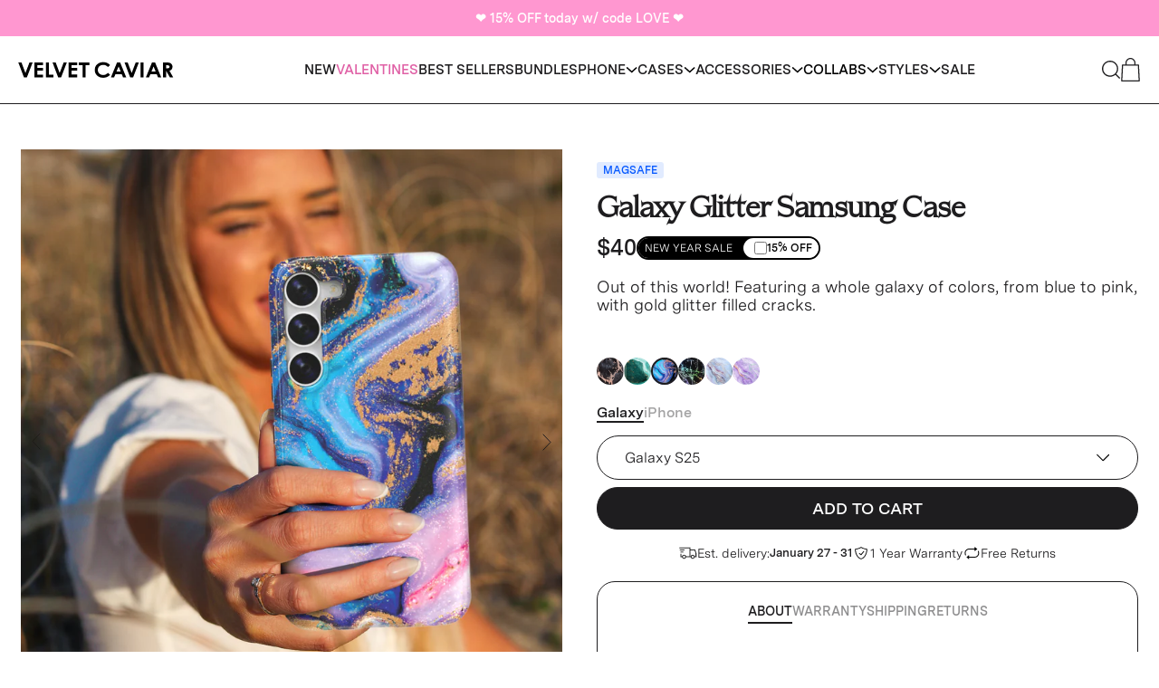

--- FILE ---
content_type: text/html; charset=utf-8
request_url: https://velvetcaviar.com/?view=cart-upsells
body_size: 7504
content:

<body>  
  


  
    
      

      

      
      
      
    
      

      

      
      
      
    
      

      

      
      
      
    
  

  
  

  <script cart-drawer-products-data type="text">
    { products: [{ id: 6858620436526, yotpo_reviews_count: 3830, reviews_average:
  4.8, title: 'Crystal Camera Lens Protector', description:
  '\u0026lt;div style=\u0026quot;text-align: left;\u0026quot;\u0026gt;\n\u0026lt;span style=\u0026quot;font-family: -apple-system, BlinkMacSystemFont, \u0026#39;San Francisco\u0026#39;, \u0026#39;Segoe UI\u0026#39;, Roboto, \u0026#39;Helvetica Neue\u0026#39;, sans-serif; font-size: 0.875rem;\u0026quot;\u0026gt;Shine Bright with our Crystal Camera Lens Cover! The perfect way to keep your iPhone camera pretty and protected.\u0026lt;\/span\u0026gt;\u0026lt;br\u0026gt;\n\u0026lt;\/div\u0026gt;\n\u0026lt;p\u0026gt; \u0026lt;\/p\u0026gt;', modal_description:
  '',
  price: 1500, available: true, compareAtPrice: '', brand: 'Velvet Caviar', handle:
  'crystal-camera-cover', url: '\/products\/crystal-camera-cover', type:
  'Camera Lens Protector', theme:
  '', date:
  1674583779,
  
  
    featured_image: { id: 30111046795310, src:
    '\/\/velvetcaviar.com\/cdn\/shop\/products\/1--main_image_lens_protector_14.gif?v=1762269745\u0026width=300', alt:
    '\'iPhone 14\'', aspect_ratio:
    0.9950248756218906
    },
  images: [
  
  ], media: [{type: 'image', src: '//velvetcaviar.com/cdn/shop/products/1--main_image_lens_protector_14.gif?v=1762269745&width=300', alt:
      'iPhone 14', id: 22426123305006, width: 1000, height:
      1005,},{type: 'image', src: '//velvetcaviar.com/cdn/shop/products/Listing_Lifestyle__v2_f2d7ffd1-a1cf-4398-9136-84051179eef4.jpg?v=1674584066&width=300', alt:
      'iPhone 14', id: 22426504888366, width: 1080, height:
      1080,},{type: 'image', src: '//velvetcaviar.com/cdn/shop/products/2-crystal_camera_14.jpg?v=1674584066&width=300', alt:
      'iPhone 14', id: 22426123337774, width: 1000, height:
      1000,},{type: 'image', src: '//velvetcaviar.com/cdn/shop/products/3-protective_14.jpg?v=1674584066&width=300', alt:
      'iPhone 14', id: 22426123370542, width: 1000, height:
      1000,},{type: 'image', src: '//velvetcaviar.com/cdn/shop/products/4-layers_of_protection_14p_a763f44e-c4a5-4b1c-8b84-1db6b4400306.jpg?v=1674584066&width=300', alt:
      'iPhone 14', id: 22426122682414, width: 1000, height:
      1000,},{type: 'image', src: '//velvetcaviar.com/cdn/shop/products/5-installation_14.jpg?v=1674584066&width=300', alt:
      'iPhone 14', id: 22426123403310, width: 1000, height:
      1000,},{type: 'image', src: '//velvetcaviar.com/cdn/shop/products/1--main_image_lens_protector_14_e64bdbd9-b073-4970-95a0-5de326273e04.gif?v=1674584066&width=300', alt:
      'iPhone 14 Plus', id: 22426125205550, width: 1000, height:
      1005,},{type: 'image', src: '//velvetcaviar.com/cdn/shop/products/Listing_Lifestyle__v2copy.jpg?v=1674584066&width=300', alt:
      'iPhone 14 Plus', id: 22426504855598, width: 1080, height:
      1080,},{type: 'image', src: '//velvetcaviar.com/cdn/shop/products/2-crystal_camera_14_a6b0f683-5b80-4d84-8cc4-bb1f2dbde32e.jpg?v=1674584066&width=300', alt:
      'iPhone 14 Plus', id: 22426125238318, width: 1000, height:
      1000,},{type: 'image', src: '//velvetcaviar.com/cdn/shop/products/3-protective_14_2b57ab2e-ab0c-4fc8-ba12-1fd948d987f8.jpg?v=1674584066&width=300', alt:
      'iPhone 14 Plus', id: 22426125271086, width: 1000, height:
      1000,},{type: 'image', src: '//velvetcaviar.com/cdn/shop/products/4-layers_of_protection_14p_cdc3006c-b8c4-4552-88a1-9d60b265e882.jpg?v=1674584066&width=300', alt:
      'iPhone 14 Plus', id: 22426127368238, width: 1000, height:
      1000,},{type: 'image', src: '//velvetcaviar.com/cdn/shop/products/5-installation_14_b2584834-c6a9-4ee2-ae29-7e4e5924b2ca.jpg?v=1674584066&width=300', alt:
      'iPhone 14 Plus', id: 22426125303854, width: 1000, height:
      1000,},{type: 'image', src: '//velvetcaviar.com/cdn/shop/products/1--main_image_lens_protector_14p.gif?v=1674584139&width=300', alt:
      'iPhone 14 Pro', id: 22425991839790, width: 1000, height:
      1005,},{type: 'image', src: '//velvetcaviar.com/cdn/shop/products/Listing_Lifestyle__v2.jpg?v=1674584266&width=300', alt:
      'iPhone 14 Pro', id: 22426072907822, width: 1080, height:
      1080,},{type: 'image', src: '//velvetcaviar.com/cdn/shop/products/2-crystal_camera_test.jpg?v=1674584266&width=300', alt:
      'iPhone 14 Pro', id: 22425991905326, width: 1000, height:
      1000,},{type: 'image', src: '//velvetcaviar.com/cdn/shop/products/3-protective_14p.jpg?v=1674584266&width=300', alt:
      'iPhone 14 Pro', id: 22425991938094, width: 1000, height:
      1000,},{type: 'image', src: '//velvetcaviar.com/cdn/shop/products/4-layers_of_protection_14p.jpg?v=1674584266&width=300', alt:
      'iPhone 14 Pro', id: 22426022903854, width: 1000, height:
      1000,},{type: 'image', src: '//velvetcaviar.com/cdn/shop/products/5-installation_test.jpg?v=1674584266&width=300', alt:
      'iPhone 14 Pro', id: 22425991970862, width: 1000, height:
      1000,},{type: 'image', src: '//velvetcaviar.com/cdn/shop/products/1--main_image_lens_protector_14p_6749bf85-7b9d-4065-bf5f-9adeae607354.gif?v=1674584266&width=300', alt:
      'iPhone 14 Pro Max', id: 22426130022446, width: 1000, height:
      1005,},{type: 'image', src: '//velvetcaviar.com/cdn/shop/products/Listing_Lifestyle__v2copy13.jpg?v=1674584266&width=300', alt:
      'iPhone 14 Pro Max', id: 22426504822830, width: 1080, height:
      1080,},{type: 'image', src: '//velvetcaviar.com/cdn/shop/products/2-crystal_camera_test_0d000e83-ef8a-4c13-b7e5-1e684577d1ae.jpg?v=1674584266&width=300', alt:
      'iPhone 14 Pro Max', id: 22426130055214, width: 1000, height:
      1000,},{type: 'image', src: '//velvetcaviar.com/cdn/shop/products/3-protective_14p_022704e4-fd3e-464b-8562-d68165376b1b.jpg?v=1674584266&width=300', alt:
      'iPhone 14 Pro Max', id: 22426130087982, width: 1000, height:
      1000,},{type: 'image', src: '//velvetcaviar.com/cdn/shop/products/4-layers_of_protection_14p_3dbf149b-1f57-44f6-9a09-5e5773cd6dd1.jpg?v=1674584266&width=300', alt:
      'iPhone 14 Pro Max', id: 22426129694766, width: 1000, height:
      1000,},{type: 'image', src: '//velvetcaviar.com/cdn/shop/products/5-installation_test_a481901b-a6ee-48ff-a6bb-35ff1b685d9a.jpg?v=1674584266&width=300', alt:
      'iPhone 14 Pro Max', id: 22426130120750, width: 1000, height:
      1000,},{type: 'image', src: '//velvetcaviar.com/cdn/shop/products/1--main_image_lens_protector_14_b3d678f4-1bd4-4ffd-a419-478c3c5368ed.gif?v=1674584266&width=300', alt:
      'iPhone 13', id: 22426133561390, width: 1000, height:
      1005,},{type: 'image', src: '//velvetcaviar.com/cdn/shop/products/Listing_Lifestyle__v2copy8.jpg?v=1674584266&width=300', alt:
      'iPhone 13', id: 22426504626222, width: 1080, height:
      1080,},{type: 'image', src: '//velvetcaviar.com/cdn/shop/products/2-crystal_camera_14_53bf5351-de7b-452c-b07c-0ba3f5b337a0.jpg?v=1674584266&width=300', alt:
      'iPhone 13', id: 22426133594158, width: 1000, height:
      1000,},{type: 'image', src: '//velvetcaviar.com/cdn/shop/products/3-protective_14_c1b091fa-8cad-4e71-b05a-8f4acec11eac.jpg?v=1674584266&width=300', alt:
      'iPhone 13', id: 22426133626926, width: 1000, height:
      1000,},{type: 'image', src: '//velvetcaviar.com/cdn/shop/products/4-layers_of_protection_14p_aa9076c3-7553-403e-ae05-862c08f4aaef.jpg?v=1674584266&width=300', alt:
      'iPhone 13', id: 22426133987374, width: 1000, height:
      1000,},{type: 'image', src: '//velvetcaviar.com/cdn/shop/products/5-installation_14_75b7d659-4088-4391-9882-684b49236561.jpg?v=1674584266&width=300', alt:
      'iPhone 13', id: 22426133659694, width: 1000, height:
      1000,},{type: 'image', src: '//velvetcaviar.com/cdn/shop/products/1--main_image_lens_protector_14_95027765-9275-4a05-b1df-8862975a0928.gif?v=1674584266&width=300', alt:
      'iPhone 13 Mini', id: 22426135330862, width: 1000, height:
      1005,},{type: 'image', src: '//velvetcaviar.com/cdn/shop/products/Listing_Lifestyle__v2copy7.jpg?v=1674584266&width=300', alt:
      'iPhone 13 Mini', id: 22426504593454, width: 1080, height:
      1080,},{type: 'image', src: '//velvetcaviar.com/cdn/shop/products/2-crystal_camera_14_b33351ed-33bf-4ca6-9416-53cca8ddb910.jpg?v=1674584266&width=300', alt:
      'iPhone 13 Mini', id: 22426135363630, width: 1000, height:
      1000,},{type: 'image', src: '//velvetcaviar.com/cdn/shop/products/3-protective_14_bf04abd3-5d0c-412d-85d1-f68b69944ddc.jpg?v=1674584266&width=300', alt:
      'iPhone 13 Mini', id: 22426135396398, width: 1000, height:
      1000,},{type: 'image', src: '//velvetcaviar.com/cdn/shop/products/4-layers_of_protection_14p_0634f65f-2883-4f97-bca8-202474a3fec3.jpg?v=1674584266&width=300', alt:
      'iPhone 13 Mini', id: 22426136150062, width: 1000, height:
      1000,},{type: 'image', src: '//velvetcaviar.com/cdn/shop/products/5-installation_14_d85ab47e-e901-44d0-b6ad-829009ecbfa9.jpg?v=1674584266&width=300', alt:
      'iPhone 13 Mini', id: 22426135429166, width: 1000, height:
      1000,},{type: 'image', src: '//velvetcaviar.com/cdn/shop/products/1--main_image_lens_protector_14p_592f3762-6696-43c2-8ff3-a7211dee46d9.gif?v=1674584266&width=300', alt:
      'iPhone 13 Pro', id: 22426143817774, width: 1000, height:
      1005,},{type: 'image', src: '//velvetcaviar.com/cdn/shop/products/Listing_Lifestyle__v2copy10.jpg?v=1674584629&width=300', alt:
      'iPhone 13 Pro', id: 22426504691758, width: 1080, height:
      1080,},{type: 'image', src: '//velvetcaviar.com/cdn/shop/products/2-crystal_camera_test_e8cd1a35-ad11-4091-b75e-a4d8e344c5ad.jpg?v=1674584629&width=300', alt:
      'iPhone 13 Pro', id: 22426143850542, width: 1000, height:
      1000,},{type: 'image', src: '//velvetcaviar.com/cdn/shop/products/3-protective_14p_2631f98d-b235-445f-a639-5032b0f93a5e.jpg?v=1674584629&width=300', alt:
      'iPhone 13 Pro', id: 22426143883310, width: 1000, height:
      1000,},{type: 'image', src: '//velvetcaviar.com/cdn/shop/products/4-layers_of_protection_14p_5a3b8710-aa08-4051-9116-9bff0a802676.jpg?v=1674584629&width=300', alt:
      'iPhone 13 Pro', id: 22426145751086, width: 1000, height:
      1000,},{type: 'image', src: '//velvetcaviar.com/cdn/shop/products/5-installation_test_99164142-29a6-4a29-8ab7-4430ff6025b4.jpg?v=1674584629&width=300', alt:
      'iPhone 13 Pro', id: 22426143916078, width: 1000, height:
      1000,},{type: 'image', src: '//velvetcaviar.com/cdn/shop/products/1--main_image_lens_protector_14p_ba960571-137d-4f38-9d3f-743fe19beb3d.gif?v=1674584629&width=300', alt:
      'iPhone 13 Pro Max', id: 22426145423406, width: 1000, height:
      1005,},{type: 'image', src: '//velvetcaviar.com/cdn/shop/products/Listing_Lifestyle__v2copy11.jpg?v=1674584629&width=300', alt:
      'iPhone 13 Pro Max', id: 22426504724526, width: 1080, height:
      1080,},{type: 'image', src: '//velvetcaviar.com/cdn/shop/products/2-crystal_camera_test_8a08af90-31af-4b35-848e-9959849991fe.jpg?v=1674584629&width=300', alt:
      'iPhone 13 Pro Max', id: 22426145456174, width: 1000, height:
      1000,},{type: 'image', src: '//velvetcaviar.com/cdn/shop/products/3-protective_14p_13f56a9a-d464-4b1b-857b-a9779903fa64.jpg?v=1674584629&width=300', alt:
      'iPhone 13 Pro Max', id: 22426145488942, width: 1000, height:
      1000,},{type: 'image', src: '//velvetcaviar.com/cdn/shop/products/4-layers_of_protection_14p_cf757f32-0fff-4032-9d0f-15ec460f7efc.jpg?v=1674584629&width=300', alt:
      'iPhone 13 Pro Max', id: 22426144178222, width: 1000, height:
      1000,},{type: 'image', src: '//velvetcaviar.com/cdn/shop/products/5-installation_test_571270d5-98c8-41df-b3f7-3ad2cbbc136f.jpg?v=1674584629&width=300', alt:
      'iPhone 13 Pro Max', id: 22426145521710, width: 1000, height:
      1000,},{type: 'image', src: '//velvetcaviar.com/cdn/shop/products/1--main_image_lens_protector_12.gif?v=1674584629&width=300', alt:
      'iPhone 12', id: 22426148569134, width: 1000, height:
      1005,},{type: 'image', src: '//velvetcaviar.com/cdn/shop/products/Listing_Lifestyle__v2copy12.jpg?v=1674584629&width=300', alt:
      'iPhone 12', id: 22426504790062, width: 1080, height:
      1080,},{type: 'image', src: '//velvetcaviar.com/cdn/shop/products/2-crystal_camera_12.jpg?v=1674584629&width=300', alt:
      'iPhone 12', id: 22426148601902, width: 1000, height:
      1000,},{type: 'image', src: '//velvetcaviar.com/cdn/shop/products/3-protective_12.jpg?v=1674584629&width=300', alt:
      'iPhone 12', id: 22426148634670, width: 1000, height:
      1000,},{type: 'image', src: '//velvetcaviar.com/cdn/shop/products/4-layers_of_protection_14p_176a94c2-a42b-4b7a-9e16-0e7654060382.jpg?v=1674584629&width=300', alt:
      'iPhone 12', id: 22426148110382, width: 1000, height:
      1000,},{type: 'image', src: '//velvetcaviar.com/cdn/shop/products/5-installation_12.jpg?v=1674584629&width=300', alt:
      'iPhone 12', id: 22426148667438, width: 1000, height:
      1000,},{type: 'image', src: '//velvetcaviar.com/cdn/shop/products/1--main_image_lens_protector_12_7bab0748-dbb8-4205-9051-81af3f2e265d.gif?v=1674584629&width=300', alt:
      'iPhone 12 Mini', id: 22426150731822, width: 1000, height:
      1005,},{type: 'image', src: '//velvetcaviar.com/cdn/shop/products/Listing_Lifestyle__v2copy9.jpg?v=1674584629&width=300', alt:
      'iPhone 12 Mini', id: 22426504658990, width: 1080, height:
      1080,},{type: 'image', src: '//velvetcaviar.com/cdn/shop/products/2-crystal_camera_12_9a8f4a2c-be60-4bce-b917-0ea51de878f2.jpg?v=1674584629&width=300', alt:
      'iPhone 12 Mini', id: 22426150764590, width: 1000, height:
      1000,},{type: 'image', src: '//velvetcaviar.com/cdn/shop/products/3-protective_12_8af1a56c-6bd4-4bbe-8064-55846d67a459.jpg?v=1674584629&width=300', alt:
      'iPhone 12 Mini', id: 22426150797358, width: 1000, height:
      1000,},{type: 'image', src: '//velvetcaviar.com/cdn/shop/products/4-layers_of_protection_14p_17051b8a-70a0-42ba-89d6-b3be21c2d578.jpg?v=1674584629&width=300', alt:
      'iPhone 12 Mini', id: 22426151059502, width: 1000, height:
      1000,},{type: 'image', src: '//velvetcaviar.com/cdn/shop/products/5-installation_12_b4ed181f-bbdf-4f1c-bf20-5d8db097573f.jpg?v=1674584629&width=300', alt:
      'iPhone 12 Mini', id: 22426150830126, width: 1000, height:
      1000,},{type: 'image', src: '//velvetcaviar.com/cdn/shop/products/1--main_image_lens_protector_14p_fb44a29a-6494-49dd-8c8c-186418e2edc9.gif?v=1674584629&width=300', alt:
      'iPhone 12 Pro', id: 22426156826670, width: 1000, height:
      1005,},{type: 'image', src: '//velvetcaviar.com/cdn/shop/products/Listing_Lifestyle__v2copy5.jpg?v=1674584629&width=300', alt:
      'iPhone 12 Pro', id: 22426504527918, width: 1080, height:
      1080,},{type: 'image', src: '//velvetcaviar.com/cdn/shop/products/2-crystal_camera_test_7d21c0fa-12a2-40a7-b9f9-8a68390d11ec.jpg?v=1674584629&width=300', alt:
      'iPhone 12 Pro', id: 22426156859438, width: 1000, height:
      1000,},{type: 'image', src: '//velvetcaviar.com/cdn/shop/products/3-protective_14p_c09ef34b-3428-4015-af48-29f9ac49a1ef.jpg?v=1674584629&width=300', alt:
      'iPhone 12 Pro', id: 22426156892206, width: 1000, height:
      1000,},{type: 'image', src: '//velvetcaviar.com/cdn/shop/products/4-layers_of_protection_14p_dd116b0a-ec5a-40b1-9f87-849368a842d1.jpg?v=1674584629&width=300', alt:
      'iPhone 12 Pro', id: 22426157154350, width: 1000, height:
      1000,},{type: 'image', src: '//velvetcaviar.com/cdn/shop/products/5-installation_test_88295687-4ff0-4388-b529-9656c4e5952e.jpg?v=1674584629&width=300', alt:
      'iPhone 12 Pro', id: 22426156924974, width: 1000, height:
      1000,},{type: 'image', src: '//velvetcaviar.com/cdn/shop/products/1--main_image_lens_protector_14p_33c7b0b2-57c4-437f-8c90-92746dd14367.gif?v=1674584629&width=300', alt:
      'iPhone 12 Pro Max', id: 22426158628910, width: 1000, height:
      1005,},{type: 'image', src: '//velvetcaviar.com/cdn/shop/products/Listing_Lifestyle__v2copy4.jpg?v=1674584629&width=300', alt:
      'iPhone 12 Pro Max', id: 22426504495150, width: 1080, height:
      1080,},{type: 'image', src: '//velvetcaviar.com/cdn/shop/products/2-crystal_camera_test_5bf288fc-7ee6-48ba-9adf-87a943c870bd.jpg?v=1674584629&width=300', alt:
      'iPhone 12 Pro Max', id: 22426158661678, width: 1000, height:
      1000,},{type: 'image', src: '//velvetcaviar.com/cdn/shop/products/3-protective_14p_6081a01c-66ec-4fa6-8888-d0df53bf291c.jpg?v=1674584629&width=300', alt:
      'iPhone 12 Pro Max', id: 22426158694446, width: 1000, height:
      1000,},{type: 'image', src: '//velvetcaviar.com/cdn/shop/products/4-layers_of_protection_14p_e4e30b07-899f-4175-bbc9-33252c3e3135.jpg?v=1674584629&width=300', alt:
      'iPhone 12 Pro Max', id: 22426159022126, width: 1000, height:
      1000,},{type: 'image', src: '//velvetcaviar.com/cdn/shop/products/5-installation_test_fa7df7b0-c3e9-4061-87db-8532081c35c6.jpg?v=1674584629&width=300', alt:
      'iPhone 12 Pro Max', id: 22426158727214, width: 1000, height:
      1000,},{type: 'image', src: '//velvetcaviar.com/cdn/shop/products/1--main_image_lens_protector_12_6a2d535f-89c3-4aae-a15f-0b28be72d6c6.gif?v=1674584629&width=300', alt:
      'iPhone 11', id: 22426160955438, width: 1000, height:
      1005,},{type: 'image', src: '//velvetcaviar.com/cdn/shop/products/Listing_Lifestyle__v2copy3.jpg?v=1674584629&width=300', alt:
      'iPhone 11', id: 22426504462382, width: 1080, height:
      1080,},{type: 'image', src: '//velvetcaviar.com/cdn/shop/products/2-crystal_camera_12_ecb9a912-bba6-4fee-ab9f-58fae61a7999.jpg?v=1674584629&width=300', alt:
      'iPhone 11', id: 22426160988206, width: 1000, height:
      1000,},{type: 'image', src: '//velvetcaviar.com/cdn/shop/products/3-protective_12_b9450aae-bfdf-4c68-a748-ab84be5acb96.jpg?v=1674584629&width=300', alt:
      'iPhone 11', id: 22426161020974, width: 1000, height:
      1000,},{type: 'image', src: '//velvetcaviar.com/cdn/shop/products/4-layers_of_protection_14p_149a336f-085b-4eb7-9194-a464e345e889.jpg?v=1674584629&width=300', alt:
      'iPhone 11', id: 22426161971246, width: 1000, height:
      1000,},{type: 'image', src: '//velvetcaviar.com/cdn/shop/products/5-installation_12_81ec4653-da57-40b4-970e-0ae784aaefba.jpg?v=1674584629&width=300', alt:
      'iPhone 11', id: 22426161053742, width: 1000, height:
      1000,},{type: 'image', src: '//velvetcaviar.com/cdn/shop/products/1--main_image_lens_protector_14p_1b8adac6-d9f2-402a-80ec-8727cbd01bd6.gif?v=1674584629&width=300', alt:
      'iPhone 11 Pro', id: 22426162921518, width: 1000, height:
      1005,},{type: 'image', src: '//velvetcaviar.com/cdn/shop/products/Listing_Lifestyle__v2copy6.jpg?v=1674584629&width=300', alt:
      'iPhone 11 Pro', id: 22426504560686, width: 1080, height:
      1080,},{type: 'image', src: '//velvetcaviar.com/cdn/shop/products/2-crystal_camera_test_22658e46-66b7-47d0-82d5-aeb5dd1cf2e1.jpg?v=1674584629&width=300', alt:
      'iPhone 11 Pro', id: 22426162954286, width: 1000, height:
      1000,},{type: 'image', src: '//velvetcaviar.com/cdn/shop/products/3-protective_14p_f5516927-fb6c-4d11-9c1a-1d43bccf0f5e.jpg?v=1674584629&width=300', alt:
      'iPhone 11 Pro', id: 22426163019822, width: 1000, height:
      1000,},{type: 'image', src: '//velvetcaviar.com/cdn/shop/products/4-layers_of_protection_14p_a3c67ab9-7a53-4106-9966-12ec5775ad64.jpg?v=1674584629&width=300', alt:
      'iPhone 11 Pro', id: 22426163183662, width: 1000, height:
      1000,},{type: 'image', src: '//velvetcaviar.com/cdn/shop/products/5-installation_test_0f606ebe-f840-4762-a62f-9b446b382b46.jpg?v=1674584629&width=300', alt:
      'iPhone 11 Pro', id: 22426163052590, width: 1000, height:
      1000,},{type: 'image', src: '//velvetcaviar.com/cdn/shop/products/1--main_image_lens_protector_14p_6a8fd0d8-dca2-45bb-9607-11a3c4ce1c20.gif?v=1674584629&width=300', alt:
      'iPhone 11 Pro Max', id: 22426164461614, width: 1000, height:
      1005,},{type: 'image', src: '//velvetcaviar.com/cdn/shop/products/Listing_Lifestyle__v2copy2.jpg?v=1674584629&width=300', alt:
      'iPhone 11 Pro Max', id: 22426504396846, width: 1080, height:
      1080,},{type: 'image', src: '//velvetcaviar.com/cdn/shop/products/2-crystal_camera_test_dacd1a37-114f-415a-a39c-ecf877be8295.jpg?v=1674584615&width=300', alt:
      'iPhone 11 Pro Max', id: 22426164494382, width: 1000, height:
      1000,},{type: 'image', src: '//velvetcaviar.com/cdn/shop/products/3-protective_14p_6776531a-7db9-4edf-9a85-2bbcb5faa482.jpg?v=1674584266&width=300', alt:
      'iPhone 11 Pro Max', id: 22426164559918, width: 1000, height:
      1000,},{type: 'image', src: '//velvetcaviar.com/cdn/shop/products/4-layers_of_protection_14p_1f71840b-db6d-4bc6-bf53-b126a850526c.jpg?v=1674584266&width=300', alt:
      'iPhone 11 Pro Max', id: 22426164953134, width: 1000, height:
      1000,},{type: 'image', src: '//velvetcaviar.com/cdn/shop/products/5-installation_test_71e8c031-5b4b-410e-9301-b6233849dfe6.jpg?v=1674584266&width=300', alt:
      'iPhone 11 Pro Max', id: 22426164592686, width: 1000, height:
      1000,},{type: 'image', src: '//velvetcaviar.com/cdn/shop/products/1--main_image_lens_protector_15.gif?v=1694577052&width=300', alt:
      'iPhone 15', id: 22892946456622, width: 1000, height:
      1005,},{type: 'image', src: '//velvetcaviar.com/cdn/shop/files/Listing_Lifestyle__15.jpg?v=1749149555&width=300', alt:
      'iPhone 15', id: 22893448921134, width: 1080, height:
      1080,},{type: 'image', src: '//velvetcaviar.com/cdn/shop/files/2-crystal_camera_15-2.jpg?v=1749149555&width=300', alt:
      'iPhone 15', id: 22893448658990, width: 1000, height:
      1000,},{type: 'image', src: '//velvetcaviar.com/cdn/shop/files/3-protective_15-3.jpg?v=1749149555&width=300', alt:
      'iPhone 15', id: 22893448724526, width: 1000, height:
      1000,},{type: 'image', src: '//velvetcaviar.com/cdn/shop/files/4-layers_of_protection_15-4.jpg?v=1749149555&width=300', alt:
      'iPhone 15', id: 22893448822830, width: 1000, height:
      1000,},{type: 'image', src: '//velvetcaviar.com/cdn/shop/files/5-installation_15-6.jpg?v=1749149555&width=300', alt:
      'iPhone 15', id: 22893448888366, width: 1000, height:
      1000,},{type: 'image', src: '//velvetcaviar.com/cdn/shop/products/1--main_image_lens_protector_15_plus.gif?v=1749149782&width=300', alt:
      'iPhone 15 Plus', id: 22892946849838, width: 1000, height:
      1005,},{type: 'image', src: '//velvetcaviar.com/cdn/shop/files/Listing_Lifestyle__15plus.jpg?v=1749149782&width=300', alt:
      'iPhone 15 Plus', id: 22893470875694, width: 1080, height:
      1080,},{type: 'image', src: '//velvetcaviar.com/cdn/shop/files/2-crystal_camera_15-2plus.jpg?v=1749149782&width=300', alt:
      'iPhone 15 Plus', id: 22893470744622, width: 1000, height:
      1000,},{type: 'image', src: '//velvetcaviar.com/cdn/shop/files/3-protective_15-3plus.jpg?v=1749149782&width=300', alt:
      'iPhone 15 Plus', id: 22893470777390, width: 1000, height:
      1000,},{type: 'image', src: '//velvetcaviar.com/cdn/shop/files/4-layers_of_protection_15-4plus.jpg?v=1749149782&width=300', alt:
      'iPhone 15 Plus', id: 22893470810158, width: 1000, height:
      1000,},{type: 'image', src: '//velvetcaviar.com/cdn/shop/files/5-installation_15-6plus.jpg?v=1749149782&width=300', alt:
      'iPhone 15 Plus', id: 22893470842926, width: 1000, height:
      1000,},{type: 'image', src: '//velvetcaviar.com/cdn/shop/products/1--main_image_lens_protector_15prom.gif?v=1749149782&width=300', alt:
      'iPhone 15 Pro', id: 22892947308590, width: 1000, height:
      1005,},{type: 'image', src: '//velvetcaviar.com/cdn/shop/files/Listing_Lifestyle__v215pro.jpg?v=1749149782&width=300', alt:
      'iPhone 15 Pro', id: 22893476446254, width: 1080, height:
      1080,},{type: 'image', src: '//velvetcaviar.com/cdn/shop/files/2-crystal_camera_test15pro.jpg?v=1749149782&width=300', alt:
      'iPhone 15 Pro', id: 22893476315182, width: 1000, height:
      1000,},{type: 'image', src: '//velvetcaviar.com/cdn/shop/files/3-protective_15pro.jpg?v=1749149782&width=300', alt:
      'iPhone 15 Pro', id: 22893476347950, width: 1000, height:
      1000,},{type: 'image', src: '//velvetcaviar.com/cdn/shop/files/4-layers_of_protection_15pro.jpg?v=1749149782&width=300', alt:
      'iPhone 15 Pro', id: 22893476380718, width: 1000, height:
      1000,},{type: 'image', src: '//velvetcaviar.com/cdn/shop/files/5-installation_test15pro.jpg?v=1749149782&width=300', alt:
      'iPhone 15 Pro', id: 22893476413486, width: 1000, height:
      1000,},{type: 'image', src: '//velvetcaviar.com/cdn/shop/products/1--main_image_lens_protector_15pmx.gif?v=1749149782&width=300', alt:
      'iPhone 15 Pro Max', id: 22892947865646, width: 1000, height:
      1005,},{type: 'image', src: '//velvetcaviar.com/cdn/shop/files/Listing_Lifestyle__v215promax.jpg?v=1749149782&width=300', alt:
      'iPhone 15 Pro Max', id: 22893478510638, width: 1080, height:
      1080,},{type: 'image', src: '//velvetcaviar.com/cdn/shop/files/2-crystal_camera_test15promax.jpg?v=1749149782&width=300', alt:
      'iPhone 15 Pro Max', id: 22893478379566, width: 1000, height:
      1000,},{type: 'image', src: '//velvetcaviar.com/cdn/shop/files/3-protective_15promax.jpg?v=1749149782&width=300', alt:
      'iPhone 15 Pro Max', id: 22893478412334, width: 1000, height:
      1000,},{type: 'image', src: '//velvetcaviar.com/cdn/shop/files/4-layers_of_protection_15promax.jpg?v=1749149782&width=300', alt:
      'iPhone 15 Pro Max', id: 22893478445102, width: 1000, height:
      1000,},{type: 'image', src: '//velvetcaviar.com/cdn/shop/files/5-installation_test15promax.jpg?v=1749149782&width=300', alt:
      'iPhone 15 Pro Max', id: 22893478477870, width: 1000, height:
      1000,},{type: 'image', src: '//velvetcaviar.com/cdn/shop/files/1--main_image_lens_protector_15pmx.gif?v=1749149782&width=300', alt:
      'iPhone 16 Pro', id: 23793898422318, width: 1000, height:
      1005,},{type: 'image', src: '//velvetcaviar.com/cdn/shop/files/Listing_Lifestyle__v2_f2d7ffd1-a1cf-4398-9136-84051179eef4.jpg?v=1749149782&width=300', alt:
      'iPhone 16 Pro', id: 24366988165166, width: 1080, height:
      1080,},{type: 'image', src: '//velvetcaviar.com/cdn/shop/files/16Pro_crystal_clear_image_2copy.jpg?v=1749149782&width=300', alt:
      'iPhone 16 Pro', id: 24366987935790, width: 1080, height:
      1080,},{type: 'image', src: '//velvetcaviar.com/cdn/shop/files/16Pro_lens_protection_image_3copy.jpg?v=1749149782&width=300', alt:
      'iPhone 16 Pro', id: 24366988001326, width: 1080, height:
      1080,},{type: 'image', src: '//velvetcaviar.com/cdn/shop/files/16Pro_built_to_last_image_4copy.jpg?v=1749149782&width=300', alt:
      'iPhone 16 Pro', id: 24366987903022, width: 1080, height:
      1080,},{type: 'image', src: '//velvetcaviar.com/cdn/shop/files/16Pro_easy_install_image_5copy.jpg?v=1749149782&width=300', alt:
      'iPhone 16 Pro', id: 24366987968558, width: 1080, height:
      1080,},{type: 'image', src: '//velvetcaviar.com/cdn/shop/files/1--main_image_lens_protector_15prom.gif?v=1749149782&width=300', alt:
      'iPhone 16 Pro Max', id: 23793898455086, width: 1000, height:
      1005,},{type: 'image', src: '//velvetcaviar.com/cdn/shop/files/Listing_Lifestyle__v2_a1b60496-48a7-4963-bec4-388129a3c626.jpg?v=1749149782&width=300', alt:
      'iPhone 16 Pro Max', id: 24366989869102, width: 1080, height:
      1080,},{type: 'image', src: '//velvetcaviar.com/cdn/shop/files/16PM_crystal_clear_image_2copy.jpg?v=1749149782&width=300', alt:
      'iPhone 16 Pro Max', id: 24366992392238, width: 1080, height:
      1080,},{type: 'image', src: '//velvetcaviar.com/cdn/shop/files/16PM_lens_protection_image_3copy.jpg?v=1749149829&width=300', alt:
      'iPhone 16 Pro Max', id: 24366992490542, width: 1080, height:
      1080,},{type: 'image', src: '//velvetcaviar.com/cdn/shop/files/16PM_built_to_last_image_4copy.jpg?v=1749149858&width=300', alt:
      'iPhone 16 Pro Max', id: 24366992359470, width: 1080, height:
      1080,},{type: 'image', src: '//velvetcaviar.com/cdn/shop/files/16PM_easy_install_image_5copy.jpg?v=1749149858&width=300', alt:
      'iPhone 16 Pro Max', id: 24366992425006, width: 1080, height:
      1080,},{type: 'image', src: '//velvetcaviar.com/cdn/shop/files/i16-plus-2.gif?v=1757682000&width=300', alt:
      'iPhone 16', id: 23795646824494, width: 1080, height:
      1080,},{type: 'image', src: '//velvetcaviar.com/cdn/shop/files/Listing_Lifestyle__v2_3abef456-2f48-4aa3-8e94-b4d226935c33.jpg?v=1757682000&width=300', alt:
      'iPhone 16', id: 24366998487086, width: 1080, height:
      1080,},{type: 'image', src: '//velvetcaviar.com/cdn/shop/files/16_crystal_clear_image_2copy.jpg?v=1757682000&width=300', alt:
      'iPhone 16', id: 24366997831726, width: 1080, height:
      1080,},{type: 'image', src: '//velvetcaviar.com/cdn/shop/files/16_lens_protection_image_3copy.jpg?v=1757682000&width=300', alt:
      'iPhone 16', id: 24366997930030, width: 1080, height:
      1080,},{type: 'image', src: '//velvetcaviar.com/cdn/shop/files/16_built_to_last_image_4copy.jpg?v=1757682000&width=300', alt:
      'iPhone 16', id: 24366997798958, width: 1080, height:
      1080,},{type: 'image', src: '//velvetcaviar.com/cdn/shop/files/16Plus_easy_install_image_5copy.jpg?v=1757682000&width=300', alt:
      'iPhone 16 Plus', id: 24367001960494, width: 1080, height:
      1080,},{type: 'image', src: '//velvetcaviar.com/cdn/shop/files/i16-plus-2_6133d338-90fe-4a97-9b19-477c62d72569.gif?v=1757682000&width=300', alt:
      'iPhone 16 Plus', id: 23795646857262, width: 1080, height:
      1080,},{type: 'image', src: '//velvetcaviar.com/cdn/shop/files/Listing_Lifestyle__v2_ca1b5425-c6db-4acb-a131-40e9f170b59b.jpg?v=1757682000&width=300', alt:
      'iPhone 16 Plus', id: 24367003566126, width: 1080, height:
      1080,},{type: 'image', src: '//velvetcaviar.com/cdn/shop/files/16Plus_crystal_clear_image_2copy.jpg?v=1757682000&width=300', alt:
      'iPhone 16 Plus', id: 24367001927726, width: 1080, height:
      1080,},{type: 'image', src: '//velvetcaviar.com/cdn/shop/files/16Plus_lens_protection_image_3copy.jpg?v=1749149858&width=300', alt:
      'iPhone 16 Plus', id: 24367001993262, width: 1080, height:
      1080,},{type: 'image', src: '//velvetcaviar.com/cdn/shop/files/16Plus_built_to_last_image_4copy.jpg?v=1749149858&width=300', alt:
      'iPhone 16 Plus', id: 24367001894958, width: 1080, height:
      1080,},{type: 'image', src: '//velvetcaviar.com/cdn/shop/files/16_easy_install_image_5copy.jpg?v=1749149858&width=300', alt:
      'iPhone 16', id: 24366997864494, width: 1080, height:
      1080,},{type: 'image', src: '//velvetcaviar.com/cdn/shop/files/17_camera_lens_main_image.png?v=1757690880&width=300', alt:
      'iPhone 17', id: 24544546848814, width: 3000, height:
      3000,},{type: 'image', src: '//velvetcaviar.com/cdn/shop/files/Listing_Lifestyle__v2_f2d7ffd1-a1cf-4398-9136-84051179eef4copy2.jpg?v=1757691146&width=300', alt:
      'iPhone 17', id: 24544554582062, width: 1080, height:
      1080,},{type: 'image', src: '//velvetcaviar.com/cdn/shop/files/17_crystal_clear_image_2.png?v=1757691146&width=300', alt:
      'iPhone 17', id: 24544546881582, width: 1080, height:
      1080,},{type: 'image', src: '//velvetcaviar.com/cdn/shop/files/17_lens_protection_image_3.png?v=1757691146&width=300', alt:
      'iPhone 17', id: 24544546947118, width: 1080, height:
      1080,},{type: 'image', src: '//velvetcaviar.com/cdn/shop/files/17_built_to_last_image_4.png?v=1757691146&width=300', alt:
      'iPhone 17', id: 24544546816046, width: 1080, height:
      1080,},{type: 'image', src: '//velvetcaviar.com/cdn/shop/files/17_easy_install_image_5.png?v=1757691146&width=300', alt:
      'iPhone 17', id: 24544546914350, width: 1080, height:
      1080,},{type: 'image', src: '//velvetcaviar.com/cdn/shop/files/17Air_camera_lens_main_image.png?v=1757691146&width=300', alt:
      'iPhone 17 Air', id: 24544547078190, width: 3000, height:
      3000,},{type: 'image', src: '//velvetcaviar.com/cdn/shop/files/Listing_Lifestyle__v2_699f76c1-dc5d-430b-8018-a3208f97512e.jpg?v=1757691146&width=300', alt:
      'iPhone 17 Air', id: 24544554680366, width: 1080, height:
      1080,},{type: 'image', src: '//velvetcaviar.com/cdn/shop/files/17Air_crystal_clear_image_2.png?v=1757691146&width=300', alt:
      'iPhone 17 Air', id: 24544547110958, width: 1080, height:
      1080,},{type: 'image', src: '//velvetcaviar.com/cdn/shop/files/17Air_lens_protection_image_3.png?v=1757691146&width=300', alt:
      'iPhone 17 Air', id: 24544547176494, width: 1080, height:
      1080,},{type: 'image', src: '//velvetcaviar.com/cdn/shop/files/17Air_built_to_last_image_4.png?v=1757691146&width=300', alt:
      'iPhone 17 Air', id: 24544547045422, width: 1080, height:
      1080,},{type: 'image', src: '//velvetcaviar.com/cdn/shop/files/17Air_easy_install_image_5.png?v=1757691146&width=300', alt:
      'iPhone 17 Air', id: 24544547143726, width: 1080, height:
      1080,},{type: 'image', src: '//velvetcaviar.com/cdn/shop/files/17Pro_camera_lens_main_image.png?v=1757691146&width=300', alt:
      'iPhone 17 Pro', id: 24544548126766, width: 3000, height:
      3000,},{type: 'image', src: '//velvetcaviar.com/cdn/shop/files/Listing_Lifestyle__v2_f2d7ffd1-a1cf-4398-9136-84051179eef4copy.jpg?v=1757691146&width=300', alt:
      'iPhone 17 Pro', id: 24544554647598, width: 1080, height:
      1080,},{type: 'image', src: '//velvetcaviar.com/cdn/shop/files/17Pro_crystal_clear_image_2.png?v=1757691146&width=300', alt:
      'iPhone 17 Pro', id: 24544548159534, width: 1080, height:
      1080,},{type: 'image', src: '//velvetcaviar.com/cdn/shop/files/17Pro_lens_protection_image_3.png?v=1757691146&width=300', alt:
      'iPhone 17 Pro', id: 24544548225070, width: 1080, height:
      1080,},{type: 'image', src: '//velvetcaviar.com/cdn/shop/files/17Pro_built_to_last_image_4.png?v=1757691146&width=300', alt:
      'iPhone 17 Pro', id: 24544548093998, width: 1080, height:
      1080,},{type: 'image', src: '//velvetcaviar.com/cdn/shop/files/17Pro_easy_install_image_5.png?v=1757691146&width=300', alt:
      'iPhone 17 Pro', id: 24544548192302, width: 1080, height:
      1080,},{type: 'image', src: '//velvetcaviar.com/cdn/shop/files/17PM_camera_lens_main_image.png?v=1757691146&width=300', alt:
      'iPhone 17 Pro Max', id: 24544548585518, width: 3000, height:
      3000,},{type: 'image', src: '//velvetcaviar.com/cdn/shop/files/Listing_Lifestyle__v2_f2d7ffd1-a1cf-4398-9136-84051179eef4copy3.jpg?v=1757691146&width=300', alt:
      'iPhone 17 Pro Max', id: 24544554614830, width: 1080, height:
      1080,},{type: 'image', src: '//velvetcaviar.com/cdn/shop/files/17PM_crystal_clear_image_2.png?v=1757691146&width=300', alt:
      'iPhone 17 Pro Max', id: 24544548618286, width: 1080, height:
      1080,},{type: 'image', src: '//velvetcaviar.com/cdn/shop/files/17PM_easy_install_image_5.png?v=1757691146&width=300', alt:
      'iPhone 17 Pro Max', id: 24544548651054, width: 1080, height:
      1080,},{type: 'image', src: '//velvetcaviar.com/cdn/shop/files/17PM_built_to_last_image_4.png?v=1757691146&width=300', alt:
      'iPhone 17 Pro Max', id: 24544548552750, width: 1080, height:
      1080,},{type: 'image', src: '//velvetcaviar.com/cdn/shop/files/17PM_lens_protection_image_3.png?v=1757691146&width=300', alt:
      'iPhone 17 Pro Max', id: 24544548683822, width: 1080, height:
      1080,},], variants: [{ id: 41530488913966, title: 'iPhone 17', price:
1500, displayPrice: '\u003cspan class=money\u003e$15\u003c\/span\u003e',
compareAtPrice: '', quantity:
1330, option1:'iPhone+17', option2:null, option3:null, options: ['iPhone+17'
],sku: 'CC-SC-17',
  productImage: { id: 32779293655086, src:
  '\/\/velvetcaviar.com\/cdn\/shop\/files\/17_camera_lens_main_image.png?v=1757690880\u0026width=800', alt:
  'iPhone 17', aspect_ratio:
  1.0
  },

available: true, productTitle: 'Crystal Camera Lens Protector',
compareAtPrice: null, availableCount:
1330, sellingPlans: [],}
,{ id: 41530488946734, title: 'iPhone 17 Air', price:
1500, displayPrice: '\u003cspan class=money\u003e$15\u003c\/span\u003e',
compareAtPrice: '', quantity:
848, option1:'iPhone+17+Air', option2:null, option3:null, options: ['iPhone+17+Air'
],sku: 'CC-SC-17PL',
  productImage: { id: 32779293884462, src:
  '\/\/velvetcaviar.com\/cdn\/shop\/files\/17Air_camera_lens_main_image.png?v=1757691146\u0026width=800', alt:
  'iPhone 17 Air', aspect_ratio:
  1.0
  },

available: true, productTitle: 'Crystal Camera Lens Protector',
compareAtPrice: null, availableCount:
848, sellingPlans: [],}
,{ id: 41530488979502, title: 'iPhone 17 Pro', price:
1500, displayPrice: '\u003cspan class=money\u003e$15\u003c\/span\u003e',
compareAtPrice: '', quantity:
4248, option1:'iPhone+17+Pro', option2:null, option3:null, options: ['iPhone+17+Pro'
],sku: 'CC-SC-17P',
  productImage: { id: 32779294933038, src:
  '\/\/velvetcaviar.com\/cdn\/shop\/files\/17Pro_camera_lens_main_image.png?v=1757691146\u0026width=800', alt:
  'iPhone 17 Pro', aspect_ratio:
  1.0
  },

available: true, productTitle: 'Crystal Camera Lens Protector',
compareAtPrice: null, availableCount:
4248, sellingPlans: [],}
,{ id: 41530489012270, title: 'iPhone 17 Pro Max', price:
1500, displayPrice: '\u003cspan class=money\u003e$15\u003c\/span\u003e',
compareAtPrice: '', quantity:
8911, option1:'iPhone+17+Pro+Max', option2:null, option3:null, options: ['iPhone+17+Pro+Max'
],sku: 'CC-SC-17PM',
  productImage: { id: 32779295391790, src:
  '\/\/velvetcaviar.com\/cdn\/shop\/files\/17PM_camera_lens_main_image.png?v=1757691146\u0026width=800', alt:
  'iPhone 17 Pro Max', aspect_ratio:
  1.0
  },

available: true, productTitle: 'Crystal Camera Lens Protector',
compareAtPrice: null, availableCount:
8911, sellingPlans: [],}
,{ id: 41109533163566, title: 'iPhone 16', price:
1500, displayPrice: '\u003cspan class=money\u003e$15\u003c\/span\u003e',
compareAtPrice: '', quantity:
588, option1:'iPhone+16', option2:null, option3:null, options: ['iPhone+16'
],sku: 'CC-SC-16',
  productImage: { id: 31511761649710, src:
  '\/\/velvetcaviar.com\/cdn\/shop\/files\/i16-plus-2_6133d338-90fe-4a97-9b19-477c62d72569.gif?v=1757682000\u0026width=800', alt:
  'iPhone 16 Plus', aspect_ratio:
  1.0
  },

available: true, productTitle: 'Crystal Camera Lens Protector',
compareAtPrice: null, availableCount:
588, sellingPlans: [],}
,{ id: 41109533196334, title: 'iPhone 16 Plus', price:
1500, displayPrice: '\u003cspan class=money\u003e$15\u003c\/span\u003e',
compareAtPrice: '', quantity:
39, option1:'iPhone+16+Plus', option2:null, option3:null, options: ['iPhone+16+Plus'
],sku: 'CC-SC-16PL',
  productImage: { id: 31511761584174, src:
  '\/\/velvetcaviar.com\/cdn\/shop\/files\/i16-plus-2.gif?v=1757682000\u0026width=800', alt:
  'iPhone 16', aspect_ratio:
  1.0
  },

available: true, productTitle: 'Crystal Camera Lens Protector',
compareAtPrice: null, availableCount:
39, sellingPlans: [],}
,{ id: 41109533229102, title: 'iPhone 16 Pro', price:
1500, displayPrice: '\u003cspan class=money\u003e$15\u003c\/span\u003e',
compareAtPrice: '', quantity:
1491, option1:'iPhone+16+Pro', option2:null, option3:null, options: ['iPhone+16+Pro'
],sku: 'CC-SC-16P',
  productImage: { id: 31509111439406, src:
  '\/\/velvetcaviar.com\/cdn\/shop\/files\/1--main_image_lens_protector_15prom.gif?v=1749149782\u0026width=800', alt:
  'iPhone 16 Pro Max', aspect_ratio:
  0.9950248756218906
  },

available: true, productTitle: 'Crystal Camera Lens Protector',
compareAtPrice: null, availableCount:
1491, sellingPlans: [],}
,{ id: 41109533261870, title: 'iPhone 16 Pro Max', price:
1500, displayPrice: '\u003cspan class=money\u003e$15\u003c\/span\u003e',
compareAtPrice: '', quantity:
938, option1:'iPhone+16+Pro+Max', option2:null, option3:null, options: ['iPhone+16+Pro+Max'
],sku: 'CC-SC-16PM',
  productImage: { id: 31509111472174, src:
  '\/\/velvetcaviar.com\/cdn\/shop\/files\/1--main_image_lens_protector_15pmx.gif?v=1749149782\u0026width=800', alt:
  'iPhone 16 Pro', aspect_ratio:
  0.9950248756218906
  },

available: true, productTitle: 'Crystal Camera Lens Protector',
compareAtPrice: null, availableCount:
938, sellingPlans: [],}
,{ id: 40432934518830, title: 'iPhone 15', price:
1500, displayPrice: '\u003cspan class=money\u003e$15\u003c\/span\u003e',
compareAtPrice: '', quantity:
15, option1:'iPhone+15', option2:null, option3:null, options: ['iPhone+15'
],sku: 'CC-SC-15',
  productImage: { id: 30569262383150, src:
  '\/\/velvetcaviar.com\/cdn\/shop\/products\/1--main_image_lens_protector_15.gif?v=1694577052\u0026width=800', alt:
  'iPhone 15', aspect_ratio:
  0.9950248756218906
  },

available: true, productTitle: 'Crystal Camera Lens Protector',
compareAtPrice: null, availableCount:
15, sellingPlans: [],}
,{ id: 40432934551598, title: 'iPhone 15 Plus', price:
1500, displayPrice: '\u003cspan class=money\u003e$15\u003c\/span\u003e',
compareAtPrice: '', quantity:
116, option1:'iPhone+15+Plus', option2:null, option3:null, options: ['iPhone+15+Plus'
],sku: 'CC-SC-15PL',
  productImage: { id: 30569262612526, src:
  '\/\/velvetcaviar.com\/cdn\/shop\/products\/1--main_image_lens_protector_15_plus.gif?v=1749149782\u0026width=800', alt:
  'iPhone 15 Plus', aspect_ratio:
  0.9950248756218906
  },

available: true, productTitle: 'Crystal Camera Lens Protector',
compareAtPrice: null, availableCount:
116, sellingPlans: [],}
,{ id: 40432934584366, title: 'iPhone 15 Pro', price:
1500, displayPrice: '\u003cspan class=money\u003e$15\u003c\/span\u003e',
compareAtPrice: '', quantity:
473, option1:'iPhone+15+Pro', option2:null, option3:null, options: ['iPhone+15+Pro'
],sku: 'CC-SC-15PM',
  productImage: { id: 30569263202350, src:
  '\/\/velvetcaviar.com\/cdn\/shop\/products\/1--main_image_lens_protector_15prom.gif?v=1749149782\u0026width=800', alt:
  'iPhone 15 Pro', aspect_ratio:
  0.9950248756218906
  },

available: true, productTitle: 'Crystal Camera Lens Protector',
compareAtPrice: null, availableCount:
473, sellingPlans: [],}
,{ id: 40432934617134, title: 'iPhone 15 Pro Max', price:
1500, displayPrice: '\u003cspan class=money\u003e$15\u003c\/span\u003e',
compareAtPrice: '', quantity:
472, option1:'iPhone+15+Pro+Max', option2:null, option3:null, options: ['iPhone+15+Pro+Max'
],sku: 'CC-SC-15PM',
  productImage: { id: 30569263759406, src:
  '\/\/velvetcaviar.com\/cdn\/shop\/products\/1--main_image_lens_protector_15pmx.gif?v=1749149782\u0026width=800', alt:
  'iPhone 15 Pro Max', aspect_ratio:
  0.9950248756218906
  },

available: true, productTitle: 'Crystal Camera Lens Protector',
compareAtPrice: null, availableCount:
472, sellingPlans: [],}
,{ id: 40180594868270, title: 'iPhone 14', price:
1500, displayPrice: '\u003cspan class=money\u003e$15\u003c\/span\u003e',
compareAtPrice: '', quantity:
18, option1:'iPhone+14', option2:null, option3:null, options: ['iPhone+14'
],sku: 'CC-SC-14-14PL',
  productImage: { id: 30111046795310, src:
  '\/\/velvetcaviar.com\/cdn\/shop\/products\/1--main_image_lens_protector_14.gif?v=1762269745\u0026width=800', alt:
  'iPhone 14', aspect_ratio:
  0.9950248756218906
  },

available: true, productTitle: 'Crystal Camera Lens Protector',
compareAtPrice: null, availableCount:
18, sellingPlans: [],}
,{ id: 40180594901038, title: 'iPhone 14 Plus', price:
1500, displayPrice: '\u003cspan class=money\u003e$15\u003c\/span\u003e',
compareAtPrice: '', quantity:
17, option1:'iPhone+14+Plus', option2:null, option3:null, options: ['iPhone+14+Plus'
],sku: 'CC-SC-14-14PL',
  productImage: { id: 30111048925230, src:
  '\/\/velvetcaviar.com\/cdn\/shop\/products\/1--main_image_lens_protector_14_e64bdbd9-b073-4970-95a0-5de326273e04.gif?v=1674584066\u0026width=800', alt:
  'iPhone 14 Plus', aspect_ratio:
  0.9950248756218906
  },

available: true, productTitle: 'Crystal Camera Lens Protector',
compareAtPrice: null, availableCount:
17, sellingPlans: [],}
,{ id: 40180594933806, title: 'iPhone 14 Pro', price:
1500, displayPrice: '\u003cspan class=money\u003e$15\u003c\/span\u003e',
compareAtPrice: '', quantity:
190, option1:'iPhone+14+Pro', option2:null, option3:null, options: ['iPhone+14+Pro'
],sku: 'CC-SC-14P-14PM',
  productImage: { id: 30110915952686, src:
  '\/\/velvetcaviar.com\/cdn\/shop\/products\/1--main_image_lens_protector_14p.gif?v=1674584139\u0026width=800', alt:
  'iPhone 14 Pro', aspect_ratio:
  0.9950248756218906
  },

available: true, productTitle: 'Crystal Camera Lens Protector',
compareAtPrice: null, availableCount:
190, sellingPlans: [],}
,{ id: 40180594966574, title: 'iPhone 14 Pro Max', price:
1500, displayPrice: '\u003cspan class=money\u003e$15\u003c\/span\u003e',
compareAtPrice: '', quantity:
191, option1:'iPhone+14+Pro+Max', option2:null, option3:null, options: ['iPhone+14+Pro+Max'
],sku: 'CC-SC-14P-14PM',
  productImage: { id: 30111053545518, src:
  '\/\/velvetcaviar.com\/cdn\/shop\/products\/1--main_image_lens_protector_14p_6749bf85-7b9d-4065-bf5f-9adeae607354.gif?v=1674584266\u0026width=800', alt:
  'iPhone 14 Pro Max', aspect_ratio:
  0.9950248756218906
  },

available: true, productTitle: 'Crystal Camera Lens Protector',
compareAtPrice: null, availableCount:
191, sellingPlans: [],}
,{ id: 40180594999342, title: 'iPhone 13', price:
1500, displayPrice: '\u003cspan class=money\u003e$15\u003c\/span\u003e',
compareAtPrice: '', quantity:
81, option1:'iPhone+13', option2:null, option3:null, options: ['iPhone+13'
],sku: 'CC-SC-13-13M',
  productImage: { id: 30111057018926, src:
  '\/\/velvetcaviar.com\/cdn\/shop\/products\/1--main_image_lens_protector_14_b3d678f4-1bd4-4ffd-a419-478c3c5368ed.gif?v=1674584266\u0026width=800', alt:
  'iPhone 13', aspect_ratio:
  0.9950248756218906
  },

available: true, productTitle: 'Crystal Camera Lens Protector',
compareAtPrice: null, availableCount:
81, sellingPlans: [],}
,{ id: 40180595032110, title: 'iPhone 13 Pro', price:
1500, displayPrice: '\u003cspan class=money\u003e$15\u003c\/span\u003e',
compareAtPrice: '', quantity:
177, option1:'iPhone+13+Pro', option2:null, option3:null, options: ['iPhone+13+Pro'
],sku: 'CC-SC-13P-13PM',
  productImage: { id: 30111067144238, src:
  '\/\/velvetcaviar.com\/cdn\/shop\/products\/1--main_image_lens_protector_14p_592f3762-6696-43c2-8ff3-a7211dee46d9.gif?v=1674584266\u0026width=800', alt:
  'iPhone 13 Pro', aspect_ratio:
  0.9950248756218906
  },

available: true, productTitle: 'Crystal Camera Lens Protector',
compareAtPrice: null, availableCount:
177, sellingPlans: [],}
,{ id: 40180595064878, title: 'iPhone 13 Pro Max', price:
1500, displayPrice: '\u003cspan class=money\u003e$15\u003c\/span\u003e',
compareAtPrice: '', quantity:
178, option1:'iPhone+13+Pro+Max', option2:null, option3:null, options: ['iPhone+13+Pro+Max'
],sku: 'CC-SC-13P-13PM',
  productImage: { id: 30111068880942, src:
  '\/\/velvetcaviar.com\/cdn\/shop\/products\/1--main_image_lens_protector_14p_ba960571-137d-4f38-9d3f-743fe19beb3d.gif?v=1674584629\u0026width=800', alt:
  'iPhone 13 Pro Max', aspect_ratio:
  0.9950248756218906
  },

available: true, productTitle: 'Crystal Camera Lens Protector',
compareAtPrice: null, availableCount:
178, sellingPlans: [],}
,{ id: 40180595097646, title: 'iPhone 13 Mini', price:
1500, displayPrice: '\u003cspan class=money\u003e$15\u003c\/span\u003e',
compareAtPrice: '', quantity:
82, option1:'iPhone+13+Mini', option2:null, option3:null, options: ['iPhone+13+Mini'
],sku: 'CC-SC-13-13M',
  productImage: { id: 30111058722862, src:
  '\/\/velvetcaviar.com\/cdn\/shop\/products\/1--main_image_lens_protector_14_95027765-9275-4a05-b1df-8862975a0928.gif?v=1674584266\u0026width=800', alt:
  'iPhone 13 Mini', aspect_ratio:
  0.9950248756218906
  },

available: true, productTitle: 'Crystal Camera Lens Protector',
compareAtPrice: null, availableCount:
82, sellingPlans: [],}
,{ id: 40180595130414, title: 'iPhone 12', price:
1500, displayPrice: '\u003cspan class=money\u003e$15\u003c\/span\u003e',
compareAtPrice: '', quantity:
32, option1:'iPhone+12', option2:null, option3:null, options: ['iPhone+12'
],sku: 'CC-SC-11-12',
  productImage: { id: 30111071895598, src:
  '\/\/velvetcaviar.com\/cdn\/shop\/products\/1--main_image_lens_protector_12.gif?v=1674584629\u0026width=800', alt:
  'iPhone 12', aspect_ratio:
  0.9950248756218906
  },

available: true, productTitle: 'Crystal Camera Lens Protector',
compareAtPrice: null, availableCount:
32, sellingPlans: [],}
,{ id: 40180595163182, title: 'iPhone 12 Pro', price:
1500, displayPrice: '\u003cspan class=money\u003e$15\u003c\/span\u003e',
compareAtPrice: '', quantity:
8, option1:'iPhone+12+Pro', option2:null, option3:null, options: ['iPhone+12+Pro'
],sku: 'CC-11P-11PM-12P',
  productImage: { id: 30111080284206, src:
  '\/\/velvetcaviar.com\/cdn\/shop\/products\/1--main_image_lens_protector_14p_fb44a29a-6494-49dd-8c8c-186418e2edc9.gif?v=1674584629\u0026width=800', alt:
  'iPhone 12 Pro', aspect_ratio:
  0.9950248756218906
  },

available: true, productTitle: 'Crystal Camera Lens Protector',
compareAtPrice: null, availableCount:
8, sellingPlans: [],}
,{ id: 40180595195950, title: 'iPhone 12 Pro Max', price:
1500, displayPrice: '\u003cspan class=money\u003e$15\u003c\/span\u003e',
compareAtPrice: '', quantity:
95, option1:'iPhone+12+Pro+Max', option2:null, option3:null, options: ['iPhone+12+Pro+Max'
],sku: 'CC-SC-12PM',
  productImage: { id: 30111081955374, src:
  '\/\/velvetcaviar.com\/cdn\/shop\/products\/1--main_image_lens_protector_14p_33c7b0b2-57c4-437f-8c90-92746dd14367.gif?v=1674584629\u0026width=800', alt:
  'iPhone 12 Pro Max', aspect_ratio:
  0.9950248756218906
  },

available: true, productTitle: 'Crystal Camera Lens Protector',
compareAtPrice: null, availableCount:
95, sellingPlans: [],}
,{ id: 40180595228718, title: 'iPhone 12 Mini', price:
1500, displayPrice: '\u003cspan class=money\u003e$15\u003c\/span\u003e',
compareAtPrice: '', quantity:
32, option1:'iPhone+12+Mini', option2:null, option3:null, options: ['iPhone+12+Mini'
],sku: 'CC-SC-11-12',
  productImage: { id: 30111074025518, src:
  '\/\/velvetcaviar.com\/cdn\/shop\/products\/1--main_image_lens_protector_12_7bab0748-dbb8-4205-9051-81af3f2e265d.gif?v=1674584629\u0026width=800', alt:
  'iPhone 12 Mini', aspect_ratio:
  0.9950248756218906
  },

available: true, productTitle: 'Crystal Camera Lens Protector',
compareAtPrice: null, availableCount:
32, sellingPlans: [],}
,{ id: 40180595261486, title: 'iPhone 11', price:
1500, displayPrice: '\u003cspan class=money\u003e$15\u003c\/span\u003e',
compareAtPrice: '', quantity:
32, option1:'iPhone+11', option2:null, option3:null, options: ['iPhone+11'
],sku: 'CC-SC-11-12',
  productImage: { id: 30111084806190, src:
  '\/\/velvetcaviar.com\/cdn\/shop\/products\/1--main_image_lens_protector_12_6a2d535f-89c3-4aae-a15f-0b28be72d6c6.gif?v=1674584629\u0026width=800', alt:
  'iPhone 11', aspect_ratio:
  0.9950248756218906
  },

available: true, productTitle: 'Crystal Camera Lens Protector',
compareAtPrice: null, availableCount:
32, sellingPlans: [],}
,{ id: 40180595294254, title: 'iPhone 11 Pro', price:
1500, displayPrice: '\u003cspan class=money\u003e$15\u003c\/span\u003e',
compareAtPrice: '', quantity:
9, option1:'iPhone+11+Pro', option2:null, option3:null, options: ['iPhone+11+Pro'
],sku: 'CC-11P-11PM-12P',
  productImage: { id: 30111086280750, src:
  '\/\/velvetcaviar.com\/cdn\/shop\/products\/1--main_image_lens_protector_14p_1b8adac6-d9f2-402a-80ec-8727cbd01bd6.gif?v=1674584629\u0026width=800', alt:
  'iPhone 11 Pro', aspect_ratio:
  0.9950248756218906
  },

available: true, productTitle: 'Crystal Camera Lens Protector',
compareAtPrice: null, availableCount:
9, sellingPlans: [],}
,{ id: 40180595327022, title: 'iPhone 11 Pro Max', price:
1500, displayPrice: '\u003cspan class=money\u003e$15\u003c\/span\u003e',
compareAtPrice: '', quantity:
8, option1:'iPhone+11+Pro+Max', option2:null, option3:null, options: ['iPhone+11+Pro+Max'
],sku: 'CC-11P-11PM-12P',
  productImage: { id: 30111087886382, src:
  '\/\/velvetcaviar.com\/cdn\/shop\/products\/1--main_image_lens_protector_14p_6a8fd0d8-dca2-45bb-9607-11a3c4ce1c20.gif?v=1674584629\u0026width=800', alt:
  'iPhone 11 Pro Max', aspect_ratio:
  0.9950248756218906
  },

available: true, productTitle: 'Crystal Camera Lens Protector',
compareAtPrice: null, availableCount:
8, sellingPlans: [],}
], tags: ["product-type:cameralensprotector"], collections: '[]', options: [{ name: 'Device', position: 1,
    value: ['iPhone 17','iPhone 17 Air','iPhone 17 Pro','iPhone 17 Pro Max','iPhone 16','iPhone 16 Plus','iPhone 16 Pro','iPhone 16 Pro Max','iPhone 15','iPhone 15 Plus','iPhone 15 Pro','iPhone 15 Pro Max','iPhone 14','iPhone 14 Plus','iPhone 14 Pro','iPhone 14 Pro Max','iPhone 13','iPhone 13 Pro','iPhone 13 Pro Max','iPhone 13 Mini','iPhone 12','iPhone 12 Pro','iPhone 12 Pro Max','iPhone 12 Mini','iPhone 11','iPhone 11 Pro','iPhone 11 Pro Max']}]}

,{ id: 474246587, yotpo_reviews_count: 3971, reviews_average:
  4.8, title: 'Tempered Glass Screen Protector', description:
  '\u0026lt;meta charset=\u0026quot;utf-8\u0026quot;\u0026gt; \u0026lt;meta charset=\u0026quot;utf-8\u0026quot;\u0026gt;\u0026lt;span data-mce-fragment=\u0026quot;1\u0026quot;\u0026gt;Made from the highest quality tempered glass available, cut precisely for a perfect fit. \u0026lt;\/span\u0026gt;\n\u0026lt;div\u0026gt;\u0026lt;\/div\u0026gt;', modal_description:
  '',
  price: 1200, available: true, compareAtPrice: '', brand: 'Velvet Caviar', handle:
  'glass-screen-protector', url: '\/products\/glass-screen-protector', type:
  'Screen Protector', theme:
  '', date:
  1429890840,
  
  
    featured_image: { id: 32779267244078, src:
    '\/\/velvetcaviar.com\/cdn\/shop\/files\/Tempered_Glass_Screen_Protector.jpg?v=1757689215\u0026width=300', alt:
    '\'Tempered Glass Screen Protector\'', aspect_ratio:
    1.0
    },
  images: [
  
  ], media: [{type: 'image', src: '//velvetcaviar.com/cdn/shop/files/Tempered_Glass_Screen_Protector.jpg?v=1757689215&width=300', alt:
      'Tempered Glass Screen Protector', id: 24544520405038, width: 3000, height:
      3000,},], variants: [{ id: 41530489339950, title: 'iPhone 17', price:
1200, displayPrice: '\u003cspan class=money\u003e$12\u003c\/span\u003e',
compareAtPrice: '', quantity:
1747, option1:'iPhone+17', option2:null, option3:null, options: ['iPhone+17'
],sku: 'G-17',
  productImage: { id: 32779267244078, src:
  '\/\/velvetcaviar.com\/cdn\/shop\/files\/Tempered_Glass_Screen_Protector.jpg?v=1757689215\u0026width=800', alt:
  'Tempered Glass Screen Protector', aspect_ratio:
  1.0
  },

available: true, productTitle: 'Tempered Glass Screen Protector',
compareAtPrice: null, availableCount:
1747, sellingPlans: [],}
,{ id: 41530489372718, title: 'iPhone 17 Air', price:
1200, displayPrice: '\u003cspan class=money\u003e$12\u003c\/span\u003e',
compareAtPrice: '', quantity:
662, option1:'iPhone+17+Air', option2:null, option3:null, options: ['iPhone+17+Air'
],sku: 'G-17PL',
  productImage: { id: 32779267244078, src:
  '\/\/velvetcaviar.com\/cdn\/shop\/files\/Tempered_Glass_Screen_Protector.jpg?v=1757689215\u0026width=800', alt:
  'Tempered Glass Screen Protector', aspect_ratio:
  1.0
  },

available: true, productTitle: 'Tempered Glass Screen Protector',
compareAtPrice: null, availableCount:
662, sellingPlans: [],}
,{ id: 41530489405486, title: 'iPhone 17 Pro', price:
1200, displayPrice: '\u003cspan class=money\u003e$12\u003c\/span\u003e',
compareAtPrice: '', quantity:
6936, option1:'iPhone+17+Pro', option2:null, option3:null, options: ['iPhone+17+Pro'
],sku: 'G-17P',
  productImage: { id: 32779267244078, src:
  '\/\/velvetcaviar.com\/cdn\/shop\/files\/Tempered_Glass_Screen_Protector.jpg?v=1757689215\u0026width=800', alt:
  'Tempered Glass Screen Protector', aspect_ratio:
  1.0
  },

available: true, productTitle: 'Tempered Glass Screen Protector',
compareAtPrice: null, availableCount:
6936, sellingPlans: [],}
,{ id: 41530489438254, title: 'iPhone 17 Pro Max', price:
1200, displayPrice: '\u003cspan class=money\u003e$12\u003c\/span\u003e',
compareAtPrice: '', quantity:
15322, option1:'iPhone+17+Pro+Max', option2:null, option3:null, options: ['iPhone+17+Pro+Max'
],sku: 'G-17PM',
  productImage: { id: 32779267244078, src:
  '\/\/velvetcaviar.com\/cdn\/shop\/files\/Tempered_Glass_Screen_Protector.jpg?v=1757689215\u0026width=800', alt:
  'Tempered Glass Screen Protector', aspect_ratio:
  1.0
  },

available: true, productTitle: 'Tempered Glass Screen Protector',
compareAtPrice: null, availableCount:
15322, sellingPlans: [],}
,{ id: 41104612687918, title: 'iPhone 16', price:
1200, displayPrice: '\u003cspan class=money\u003e$12\u003c\/span\u003e',
compareAtPrice: '', quantity:
117, option1:'iPhone+16', option2:null, option3:null, options: ['iPhone+16'
],sku: 'G-16',
  productImage: { id: 32779267244078, src:
  '\/\/velvetcaviar.com\/cdn\/shop\/files\/Tempered_Glass_Screen_Protector.jpg?v=1757689215\u0026width=800', alt:
  'Tempered Glass Screen Protector', aspect_ratio:
  1.0
  },

available: true, productTitle: 'Tempered Glass Screen Protector',
compareAtPrice: null, availableCount:
117, sellingPlans: [],}
,{ id: 41104612720686, title: 'iPhone 16 Plus', price:
1200, displayPrice: '\u003cspan class=money\u003e$12\u003c\/span\u003e',
compareAtPrice: '', quantity:
238, option1:'iPhone+16+Plus', option2:null, option3:null, options: ['iPhone+16+Plus'
],sku: 'G-16PL',
  productImage: { id: 32779267244078, src:
  '\/\/velvetcaviar.com\/cdn\/shop\/files\/Tempered_Glass_Screen_Protector.jpg?v=1757689215\u0026width=800', alt:
  'Tempered Glass Screen Protector', aspect_ratio:
  1.0
  },

available: true, productTitle: 'Tempered Glass Screen Protector',
compareAtPrice: null, availableCount:
238, sellingPlans: [],}
,{ id: 41104612753454, title: 'iPhone 16 Pro', price:
1200, displayPrice: '\u003cspan class=money\u003e$12\u003c\/span\u003e',
compareAtPrice: '', quantity:
2959, option1:'iPhone+16+Pro', option2:null, option3:null, options: ['iPhone+16+Pro'
],sku: 'G-16P',
  productImage: { id: 32779267244078, src:
  '\/\/velvetcaviar.com\/cdn\/shop\/files\/Tempered_Glass_Screen_Protector.jpg?v=1757689215\u0026width=800', alt:
  'Tempered Glass Screen Protector', aspect_ratio:
  1.0
  },

available: true, productTitle: 'Tempered Glass Screen Protector',
compareAtPrice: null, availableCount:
2959, sellingPlans: [],}
,{ id: 41104612786222, title: 'iPhone 16 Pro Max', price:
1200, displayPrice: '\u003cspan class=money\u003e$12\u003c\/span\u003e',
compareAtPrice: '', quantity:
1799, option1:'iPhone+16+Pro+Max', option2:null, option3:null, options: ['iPhone+16+Pro+Max'
],sku: 'G-16PM',
  productImage: { id: 32779267244078, src:
  '\/\/velvetcaviar.com\/cdn\/shop\/files\/Tempered_Glass_Screen_Protector.jpg?v=1757689215\u0026width=800', alt:
  'Tempered Glass Screen Protector', aspect_ratio:
  1.0
  },

available: true, productTitle: 'Tempered Glass Screen Protector',
compareAtPrice: null, availableCount:
1799, sellingPlans: [],}
,{ id: 40432729587758, title: 'iPhone 15', price:
1200, displayPrice: '\u003cspan class=money\u003e$12\u003c\/span\u003e',
compareAtPrice: '', quantity:
49, option1:'iPhone+15', option2:null, option3:null, options: ['iPhone+15'
],sku: 'G-15',
  productImage: { id: 32779267244078, src:
  '\/\/velvetcaviar.com\/cdn\/shop\/files\/Tempered_Glass_Screen_Protector.jpg?v=1757689215\u0026width=800', alt:
  'Tempered Glass Screen Protector', aspect_ratio:
  1.0
  },

available: true, productTitle: 'Tempered Glass Screen Protector',
compareAtPrice: null, availableCount:
49, sellingPlans: [],}
,{ id: 40432729620526, title: 'iPhone 15 Plus', price:
1200, displayPrice: '\u003cspan class=money\u003e$12\u003c\/span\u003e',
compareAtPrice: '', quantity:
57, option1:'iPhone+15+Plus', option2:null, option3:null, options: ['iPhone+15+Plus'
],sku: 'G-15PL',
  productImage: { id: 32779267244078, src:
  '\/\/velvetcaviar.com\/cdn\/shop\/files\/Tempered_Glass_Screen_Protector.jpg?v=1757689215\u0026width=800', alt:
  'Tempered Glass Screen Protector', aspect_ratio:
  1.0
  },

available: true, productTitle: 'Tempered Glass Screen Protector',
compareAtPrice: null, availableCount:
57, sellingPlans: [],}
,{ id: 40432729653294, title: 'iPhone 15 Pro', price:
1200, displayPrice: '\u003cspan class=money\u003e$12\u003c\/span\u003e',
compareAtPrice: '', quantity:
1139, option1:'iPhone+15+Pro', option2:null, option3:null, options: ['iPhone+15+Pro'
],sku: 'G-15P',
  productImage: { id: 32779267244078, src:
  '\/\/velvetcaviar.com\/cdn\/shop\/files\/Tempered_Glass_Screen_Protector.jpg?v=1757689215\u0026width=800', alt:
  'Tempered Glass Screen Protector', aspect_ratio:
  1.0
  },

available: true, productTitle: 'Tempered Glass Screen Protector',
compareAtPrice: null, availableCount:
1139, sellingPlans: [],}
,{ id: 40432729686062, title: 'iPhone 15 Pro Max', price:
1200, displayPrice: '\u003cspan class=money\u003e$12\u003c\/span\u003e',
compareAtPrice: '', quantity:
50, option1:'iPhone+15+Pro+Max', option2:null, option3:null, options: ['iPhone+15+Pro+Max'
],sku: 'G-15PM',
  productImage: { id: 32779267244078, src:
  '\/\/velvetcaviar.com\/cdn\/shop\/files\/Tempered_Glass_Screen_Protector.jpg?v=1757689215\u0026width=800', alt:
  'Tempered Glass Screen Protector', aspect_ratio:
  1.0
  },

available: true, productTitle: 'Tempered Glass Screen Protector',
compareAtPrice: null, availableCount:
50, sellingPlans: [],}
,{ id: 39997681139758, title: 'iPhone 14', price:
1200, displayPrice: '\u003cspan class=money\u003e$12\u003c\/span\u003e',
compareAtPrice: '', quantity:
64, option1:'iPhone+14', option2:null, option3:null, options: ['iPhone+14'
],sku: 'G-14',
  productImage: { id: 32779267244078, src:
  '\/\/velvetcaviar.com\/cdn\/shop\/files\/Tempered_Glass_Screen_Protector.jpg?v=1757689215\u0026width=800', alt:
  'Tempered Glass Screen Protector', aspect_ratio:
  1.0
  },

available: true, productTitle: 'Tempered Glass Screen Protector',
compareAtPrice: null, availableCount:
64, sellingPlans: [],}
,{ id: 39997681172526, title: 'iPhone 14 Plus', price:
1200, displayPrice: '\u003cspan class=money\u003e$12\u003c\/span\u003e',
compareAtPrice: '', quantity:
59, option1:'iPhone+14+Plus', option2:null, option3:null, options: ['iPhone+14+Plus'
],sku: 'G-14M',
  productImage: { id: 32779267244078, src:
  '\/\/velvetcaviar.com\/cdn\/shop\/files\/Tempered_Glass_Screen_Protector.jpg?v=1757689215\u0026width=800', alt:
  'Tempered Glass Screen Protector', aspect_ratio:
  1.0
  },

available: true, productTitle: 'Tempered Glass Screen Protector',
compareAtPrice: null, availableCount:
59, sellingPlans: [],}
,{ id: 39997681205294, title: 'iPhone 14 Pro', price:
1200, displayPrice: '\u003cspan class=money\u003e$12\u003c\/span\u003e',
compareAtPrice: '', quantity:
125, option1:'iPhone+14+Pro', option2:null, option3:null, options: ['iPhone+14+Pro'
],sku: 'G-14P',
  productImage: { id: 32779267244078, src:
  '\/\/velvetcaviar.com\/cdn\/shop\/files\/Tempered_Glass_Screen_Protector.jpg?v=1757689215\u0026width=800', alt:
  'Tempered Glass Screen Protector', aspect_ratio:
  1.0
  },

available: true, productTitle: 'Tempered Glass Screen Protector',
compareAtPrice: null, availableCount:
125, sellingPlans: [],}
,{ id: 39997681238062, title: 'iPhone 14 Pro Max', price:
1200, displayPrice: '\u003cspan class=money\u003e$12\u003c\/span\u003e',
compareAtPrice: '', quantity:
127, option1:'iPhone+14+Pro+Max', option2:null, option3:null, options: ['iPhone+14+Pro+Max'
],sku: 'G-14PM',
  productImage: { id: 32779267244078, src:
  '\/\/velvetcaviar.com\/cdn\/shop\/files\/Tempered_Glass_Screen_Protector.jpg?v=1757689215\u0026width=800', alt:
  'Tempered Glass Screen Protector', aspect_ratio:
  1.0
  },

available: true, productTitle: 'Tempered Glass Screen Protector',
compareAtPrice: null, availableCount:
127, sellingPlans: [],}
,{ id: 39517607264302, title: 'iPhone 13', price:
1200, displayPrice: '\u003cspan class=money\u003e$12\u003c\/span\u003e',
compareAtPrice: '', quantity:
239, option1:'iPhone+13', option2:null, option3:null, options: ['iPhone+13'
],sku: 'G-13P',
  productImage: { id: 32779267244078, src:
  '\/\/velvetcaviar.com\/cdn\/shop\/files\/Tempered_Glass_Screen_Protector.jpg?v=1757689215\u0026width=800', alt:
  'Tempered Glass Screen Protector', aspect_ratio:
  1.0
  },

available: true, productTitle: 'Tempered Glass Screen Protector',
compareAtPrice: null, availableCount:
239, sellingPlans: [],}
,{ id: 39517607329838, title: 'iPhone 13 Pro', price:
1200, displayPrice: '\u003cspan class=money\u003e$12\u003c\/span\u003e',
compareAtPrice: '', quantity:
240, option1:'iPhone+13+Pro', option2:null, option3:null, options: ['iPhone+13+Pro'
],sku: 'G-13P',
  productImage: { id: 32779267244078, src:
  '\/\/velvetcaviar.com\/cdn\/shop\/files\/Tempered_Glass_Screen_Protector.jpg?v=1757689215\u0026width=800', alt:
  'Tempered Glass Screen Protector', aspect_ratio:
  1.0
  },

available: true, productTitle: 'Tempered Glass Screen Protector',
compareAtPrice: null, availableCount:
240, sellingPlans: [],}
,{ id: 39517607591982, title: 'iPhone 13 Pro Max', price:
1200, displayPrice: '\u003cspan class=money\u003e$12\u003c\/span\u003e',
compareAtPrice: '', quantity:
175, option1:'iPhone+13+Pro+Max', option2:null, option3:null, options: ['iPhone+13+Pro+Max'
],sku: 'G-13PM',
  productImage: { id: 32779267244078, src:
  '\/\/velvetcaviar.com\/cdn\/shop\/files\/Tempered_Glass_Screen_Protector.jpg?v=1757689215\u0026width=800', alt:
  'Tempered Glass Screen Protector', aspect_ratio:
  1.0
  },

available: true, productTitle: 'Tempered Glass Screen Protector',
compareAtPrice: null, availableCount:
175, sellingPlans: [],}
,{ id: 39517607788590, title: 'iPhone 13 Mini', price:
1200, displayPrice: '\u003cspan class=money\u003e$12\u003c\/span\u003e',
compareAtPrice: '', quantity:
247, option1:'iPhone+13+Mini', option2:null, option3:null, options: ['iPhone+13+Mini'
],sku: 'G-13M',
  productImage: { id: 32779267244078, src:
  '\/\/velvetcaviar.com\/cdn\/shop\/files\/Tempered_Glass_Screen_Protector.jpg?v=1757689215\u0026width=800', alt:
  'Tempered Glass Screen Protector', aspect_ratio:
  1.0
  },

available: true, productTitle: 'Tempered Glass Screen Protector',
compareAtPrice: null, availableCount:
247, sellingPlans: [],}
,{ id: 32703004377134, title: 'iPhone 12', price:
1200, displayPrice: '\u003cspan class=money\u003e$12\u003c\/span\u003e',
compareAtPrice: '', quantity:
340, option1:'iPhone+12', option2:null, option3:null, options: ['iPhone+12'
],sku: 'G-12P',
  productImage: { id: 32779267244078, src:
  '\/\/velvetcaviar.com\/cdn\/shop\/files\/Tempered_Glass_Screen_Protector.jpg?v=1757689215\u0026width=800', alt:
  'Tempered Glass Screen Protector', aspect_ratio:
  1.0
  },

available: true, productTitle: 'Tempered Glass Screen Protector',
compareAtPrice: null, availableCount:
340, sellingPlans: [],}
,{ id: 32703004540974, title: 'iPhone 12 Pro', price:
1200, displayPrice: '\u003cspan class=money\u003e$12\u003c\/span\u003e',
compareAtPrice: '', quantity:
341, option1:'iPhone+12+Pro', option2:null, option3:null, options: ['iPhone+12+Pro'
],sku: 'G-12P',
  productImage: { id: 32779267244078, src:
  '\/\/velvetcaviar.com\/cdn\/shop\/files\/Tempered_Glass_Screen_Protector.jpg?v=1757689215\u0026width=800', alt:
  'Tempered Glass Screen Protector', aspect_ratio:
  1.0
  },

available: true, productTitle: 'Tempered Glass Screen Protector',
compareAtPrice: null, availableCount:
341, sellingPlans: [],}
,{ id: 32703004704814, title: 'iPhone 12 Pro Max', price:
1200, displayPrice: '\u003cspan class=money\u003e$12\u003c\/span\u003e',
compareAtPrice: '', quantity:
6959, option1:'iPhone+12+Pro+Max', option2:null, option3:null, options: ['iPhone+12+Pro+Max'
],sku: 'G-12PM',
  productImage: { id: 32779267244078, src:
  '\/\/velvetcaviar.com\/cdn\/shop\/files\/Tempered_Glass_Screen_Protector.jpg?v=1757689215\u0026width=800', alt:
  'Tempered Glass Screen Protector', aspect_ratio:
  1.0
  },

available: true, productTitle: 'Tempered Glass Screen Protector',
compareAtPrice: null, availableCount:
6959, sellingPlans: [],}
,{ id: 32703004835886, title: 'iPhone 12 Mini', price:
1200, displayPrice: '\u003cspan class=money\u003e$12\u003c\/span\u003e',
compareAtPrice: '', quantity:
1377, option1:'iPhone+12+Mini', option2:null, option3:null, options: ['iPhone+12+Mini'
],sku: 'G-12M',
  productImage: { id: 32779267244078, src:
  '\/\/velvetcaviar.com\/cdn\/shop\/files\/Tempered_Glass_Screen_Protector.jpg?v=1757689215\u0026width=800', alt:
  'Tempered Glass Screen Protector', aspect_ratio:
  1.0
  },

available: true, productTitle: 'Tempered Glass Screen Protector',
compareAtPrice: null, availableCount:
1377, sellingPlans: [],}
,{ id: 31539449200686, title: 'iPhone 11 Pro Max', price:
1200, displayPrice: '\u003cspan class=money\u003e$12\u003c\/span\u003e',
compareAtPrice: '', quantity:
280, option1:'iPhone+11+Pro+Max', option2:null, option3:null, options: ['iPhone+11+Pro+Max'
],sku: 'G-11PM',
  productImage: { id: 32779267244078, src:
  '\/\/velvetcaviar.com\/cdn\/shop\/files\/Tempered_Glass_Screen_Protector.jpg?v=1757689215\u0026width=800', alt:
  'Tempered Glass Screen Protector', aspect_ratio:
  1.0
  },

available: true, productTitle: 'Tempered Glass Screen Protector',
compareAtPrice: null, availableCount:
280, sellingPlans: [],}
,{ id: 31539449167918, title: 'iPhone 11 Pro', price:
1200, displayPrice: '\u003cspan class=money\u003e$12\u003c\/span\u003e',
compareAtPrice: '', quantity:
24, option1:'iPhone+11+Pro', option2:null, option3:null, options: ['iPhone+11+Pro'
],sku: 'G-11P',
  productImage: { id: 32779267244078, src:
  '\/\/velvetcaviar.com\/cdn\/shop\/files\/Tempered_Glass_Screen_Protector.jpg?v=1757689215\u0026width=800', alt:
  'Tempered Glass Screen Protector', aspect_ratio:
  1.0
  },

available: true, productTitle: 'Tempered Glass Screen Protector',
compareAtPrice: null, availableCount:
24, sellingPlans: [],}
,{ id: 31539449135150, title: 'iPhone 11', price:
1200, displayPrice: '\u003cspan class=money\u003e$12\u003c\/span\u003e',
compareAtPrice: '', quantity:
220, option1:'iPhone+11', option2:null, option3:null, options: ['iPhone+11'
],sku: 'G-11',
  productImage: { id: 32779267244078, src:
  '\/\/velvetcaviar.com\/cdn\/shop\/files\/Tempered_Glass_Screen_Protector.jpg?v=1757689215\u0026width=800', alt:
  'Tempered Glass Screen Protector', aspect_ratio:
  1.0
  },

available: true, productTitle: 'Tempered Glass Screen Protector',
compareAtPrice: null, availableCount:
220, sellingPlans: [],}
,{ id: 31539449266222, title: 'iPhone Xs Max', price:
1200, displayPrice: '\u003cspan class=money\u003e$12\u003c\/span\u003e',
compareAtPrice: '', quantity:
829, option1:'iPhone+Xs+Max', option2:null, option3:null, options: ['iPhone+Xs+Max'
],sku: 'GXSM',
  productImage: { id: 32779267244078, src:
  '\/\/velvetcaviar.com\/cdn\/shop\/files\/Tempered_Glass_Screen_Protector.jpg?v=1757689215\u0026width=800', alt:
  'Tempered Glass Screen Protector', aspect_ratio:
  1.0
  },

available: true, productTitle: 'Tempered Glass Screen Protector',
compareAtPrice: null, availableCount:
829, sellingPlans: [],}
,{ id: 31539449233454, title: 'iPhone X \/ Xs', price:
1200, displayPrice: '\u003cspan class=money\u003e$12\u003c\/span\u003e',
compareAtPrice: '', quantity:
484, option1:'iPhone+X+%2F+Xs', option2:null, option3:null, options: ['iPhone+X+%2F+Xs'
],sku: 'GXS',
  productImage: { id: 32779267244078, src:
  '\/\/velvetcaviar.com\/cdn\/shop\/files\/Tempered_Glass_Screen_Protector.jpg?v=1757689215\u0026width=800', alt:
  'Tempered Glass Screen Protector', aspect_ratio:
  1.0
  },

available: true, productTitle: 'Tempered Glass Screen Protector',
compareAtPrice: null, availableCount:
484, sellingPlans: [],}
,{ id: 31539449298990, title: 'iPhone Xr', price:
1200, displayPrice: '\u003cspan class=money\u003e$12\u003c\/span\u003e',
compareAtPrice: '', quantity:
114, option1:'iPhone+Xr', option2:null, option3:null, options: ['iPhone+Xr'
],sku: 'GXR',
  productImage: { id: 32779267244078, src:
  '\/\/velvetcaviar.com\/cdn\/shop\/files\/Tempered_Glass_Screen_Protector.jpg?v=1757689215\u0026width=800', alt:
  'Tempered Glass Screen Protector', aspect_ratio:
  1.0
  },

available: true, productTitle: 'Tempered Glass Screen Protector',
compareAtPrice: null, availableCount:
114, sellingPlans: [],}
,{ id: 31539449331758, title: 'iPhone 8 \/ 7 Plus', price:
1200, displayPrice: '\u003cspan class=money\u003e$12\u003c\/span\u003e',
compareAtPrice: '', quantity:
89, option1:'iPhone+8+%2F+7+Plus', option2:null, option3:null, options: ['iPhone+8+%2F+7+Plus'
],sku: 'G7P',
  productImage: { id: 32779267244078, src:
  '\/\/velvetcaviar.com\/cdn\/shop\/files\/Tempered_Glass_Screen_Protector.jpg?v=1757689215\u0026width=800', alt:
  'Tempered Glass Screen Protector', aspect_ratio:
  1.0
  },

available: true, productTitle: 'Tempered Glass Screen Protector',
compareAtPrice: null, availableCount:
89, sellingPlans: [],}
,{ id: 31539449364526, title: 'iPhone SE \/ 8 \/ 7', price:
1200, displayPrice: '\u003cspan class=money\u003e$12\u003c\/span\u003e',
compareAtPrice: '', quantity:
221, option1:'iPhone+SE+%2F+8+%2F+7', option2:null, option3:null, options: ['iPhone+SE+%2F+8+%2F+7'
],sku: 'G-8',
  productImage: { id: 32779267244078, src:
  '\/\/velvetcaviar.com\/cdn\/shop\/files\/Tempered_Glass_Screen_Protector.jpg?v=1757689215\u0026width=800', alt:
  'Tempered Glass Screen Protector', aspect_ratio:
  1.0
  },

available: true, productTitle: 'Tempered Glass Screen Protector',
compareAtPrice: null, availableCount:
221, sellingPlans: [],}
], tags: ["product-collection:screen-protectors","product-type:screenprotector","screenprotector","special sale"], collections: '[]', options: [{ name: 'Device', position: 1,
    value: ['iPhone 17','iPhone 17 Air','iPhone 17 Pro','iPhone 17 Pro Max','iPhone 16','iPhone 16 Plus','iPhone 16 Pro','iPhone 16 Pro Max','iPhone 15','iPhone 15 Plus','iPhone 15 Pro','iPhone 15 Pro Max','iPhone 14','iPhone 14 Plus','iPhone 14 Pro','iPhone 14 Pro Max','iPhone 13','iPhone 13 Pro','iPhone 13 Pro Max','iPhone 13 Mini','iPhone 12','iPhone 12 Pro','iPhone 12 Pro Max','iPhone 12 Mini','iPhone 11 Pro Max','iPhone 11 Pro','iPhone 11','iPhone Xs Max','iPhone X \/ Xs','iPhone Xr','iPhone 8 \/ 7 Plus','iPhone SE \/ 8 \/ 7']}]}

,{ id: 4402343411758, yotpo_reviews_count: 2943, reviews_average:
  4.7, title: 'Privacy Screen Protector', description:
  '\u0026lt;p\u0026gt;\u0026lt;meta charset=\u0026quot;utf-8\u0026quot;\u0026gt;\u0026lt;span data-mce-fragment=\u0026quot;1\u0026quot;\u0026gt;No peeking! Not only is this screen protector strong, but it\u0026#39;s completely private with a special tinted film. \u0026lt;\/span\u0026gt;\u0026lt;\/p\u0026gt;', modal_description:
  '',
  price: 1500, available: true, compareAtPrice: '0', brand: 'Velvet Caviar', handle:
  'privacy-screen-protector', url: '\/products\/privacy-screen-protector', type:
  'Privacy Screen Protector', theme:
  '', date:
  1584045120,
  
  
    featured_image: { id: 32779266195502, src:
    '\/\/velvetcaviar.com\/cdn\/shop\/files\/PrivacyScreenProtector.jpg?v=1757689035\u0026width=300', alt:
    '\'iPhone 17 Air\'', aspect_ratio:
    1.0
    },
  images: [
  
  ], media: [{type: 'image', src: '//velvetcaviar.com/cdn/shop/files/PrivacyScreenProtector.jpg?v=1757689035&width=300', alt:
      'iPhone 17 Air', id: 24544519389230, width: 3000, height:
      3000,},], variants: [{ id: 41530491043886, title: 'iPhone 17', price:
1500, displayPrice: '\u003cspan class=money\u003e$15\u003c\/span\u003e',
compareAtPrice: '0', quantity:
1105, option1:'iPhone+17', option2:null, option3:null, options: ['iPhone+17'
],sku: 'PG-17',
  productImage: { id: 32779266195502, src:
  '\/\/velvetcaviar.com\/cdn\/shop\/files\/PrivacyScreenProtector.jpg?v=1757689035\u0026width=800', alt:
  'iPhone 17 Air', aspect_ratio:
  1.0
  },

available: true, productTitle: 'Privacy Screen Protector',
compareAtPrice: 0, availableCount:
1105, sellingPlans: [],}
,{ id: 41530491076654, title: 'iPhone 17 Air', price:
1500, displayPrice: '\u003cspan class=money\u003e$15\u003c\/span\u003e',
compareAtPrice: '0', quantity:
530, option1:'iPhone+17+Air', option2:null, option3:null, options: ['iPhone+17+Air'
],sku: 'PG-17PL',
  productImage: { id: 32779266195502, src:
  '\/\/velvetcaviar.com\/cdn\/shop\/files\/PrivacyScreenProtector.jpg?v=1757689035\u0026width=800', alt:
  'iPhone 17 Air', aspect_ratio:
  1.0
  },

available: true, productTitle: 'Privacy Screen Protector',
compareAtPrice: 0, availableCount:
530, sellingPlans: [],}
,{ id: 41530491109422, title: 'iPhone 17 Pro', price:
1500, displayPrice: '\u003cspan class=money\u003e$15\u003c\/span\u003e',
compareAtPrice: '0', quantity:
3099, option1:'iPhone+17+Pro', option2:null, option3:null, options: ['iPhone+17+Pro'
],sku: 'PG-17P',
  productImage: { id: 32779266195502, src:
  '\/\/velvetcaviar.com\/cdn\/shop\/files\/PrivacyScreenProtector.jpg?v=1757689035\u0026width=800', alt:
  'iPhone 17 Air', aspect_ratio:
  1.0
  },

available: true, productTitle: 'Privacy Screen Protector',
compareAtPrice: 0, availableCount:
3099, sellingPlans: [],}
,{ id: 41530491142190, title: 'iPhone 17 Pro Max', price:
1500, displayPrice: '\u003cspan class=money\u003e$15\u003c\/span\u003e',
compareAtPrice: '0', quantity:
6292, option1:'iPhone+17+Pro+Max', option2:null, option3:null, options: ['iPhone+17+Pro+Max'
],sku: 'PG-17PM',
  productImage: { id: 32779266195502, src:
  '\/\/velvetcaviar.com\/cdn\/shop\/files\/PrivacyScreenProtector.jpg?v=1757689035\u0026width=800', alt:
  'iPhone 17 Air', aspect_ratio:
  1.0
  },

available: true, productTitle: 'Privacy Screen Protector',
compareAtPrice: 0, availableCount:
6292, sellingPlans: [],}
,{ id: 41104612950062, title: 'iPhone 16', price:
1500, displayPrice: '\u003cspan class=money\u003e$15\u003c\/span\u003e',
compareAtPrice: '0', quantity:
237, option1:'iPhone+16', option2:null, option3:null, options: ['iPhone+16'
],sku: 'PG-16',
  productImage: { id: 32779266195502, src:
  '\/\/velvetcaviar.com\/cdn\/shop\/files\/PrivacyScreenProtector.jpg?v=1757689035\u0026width=800', alt:
  'iPhone 17 Air', aspect_ratio:
  1.0
  },

available: true, productTitle: 'Privacy Screen Protector',
compareAtPrice: 0, availableCount:
237, sellingPlans: [],}
,{ id: 41104612982830, title: 'iPhone 16 Plus', price:
1500, displayPrice: '\u003cspan class=money\u003e$15\u003c\/span\u003e',
compareAtPrice: '0', quantity:
63, option1:'iPhone+16+Plus', option2:null, option3:null, options: ['iPhone+16+Plus'
],sku: 'PG-16PL',
  productImage: { id: 32779266195502, src:
  '\/\/velvetcaviar.com\/cdn\/shop\/files\/PrivacyScreenProtector.jpg?v=1757689035\u0026width=800', alt:
  'iPhone 17 Air', aspect_ratio:
  1.0
  },

available: true, productTitle: 'Privacy Screen Protector',
compareAtPrice: 0, availableCount:
63, sellingPlans: [],}
,{ id: 41104613015598, title: 'iPhone 16 Pro', price:
1500, displayPrice: '\u003cspan class=money\u003e$15\u003c\/span\u003e',
compareAtPrice: '0', quantity:
668, option1:'iPhone+16+Pro', option2:null, option3:null, options: ['iPhone+16+Pro'
],sku: 'PG-16P',
  productImage: { id: 32779266195502, src:
  '\/\/velvetcaviar.com\/cdn\/shop\/files\/PrivacyScreenProtector.jpg?v=1757689035\u0026width=800', alt:
  'iPhone 17 Air', aspect_ratio:
  1.0
  },

available: true, productTitle: 'Privacy Screen Protector',
compareAtPrice: 0, availableCount:
668, sellingPlans: [],}
,{ id: 41104613048366, title: 'iPhone 16 Pro Max', price:
1500, displayPrice: '\u003cspan class=money\u003e$15\u003c\/span\u003e',
compareAtPrice: '0', quantity:
2543, option1:'iPhone+16+Pro+Max', option2:null, option3:null, options: ['iPhone+16+Pro+Max'
],sku: 'PG-16PM',
  productImage: { id: 32779266195502, src:
  '\/\/velvetcaviar.com\/cdn\/shop\/files\/PrivacyScreenProtector.jpg?v=1757689035\u0026width=800', alt:
  'iPhone 17 Air', aspect_ratio:
  1.0
  },

available: true, productTitle: 'Privacy Screen Protector',
compareAtPrice: 0, availableCount:
2543, sellingPlans: [],}
,{ id: 40432728473646, title: 'iPhone 15', price:
1500, displayPrice: '\u003cspan class=money\u003e$15\u003c\/span\u003e',
compareAtPrice: '0', quantity:
59, option1:'iPhone+15', option2:null, option3:null, options: ['iPhone+15'
],sku: 'PG-15P',
  productImage: { id: 32779266195502, src:
  '\/\/velvetcaviar.com\/cdn\/shop\/files\/PrivacyScreenProtector.jpg?v=1757689035\u0026width=800', alt:
  'iPhone 17 Air', aspect_ratio:
  1.0
  },

available: true, productTitle: 'Privacy Screen Protector',
compareAtPrice: 0, availableCount:
59, sellingPlans: [],}
,{ id: 40432728506414, title: 'iPhone 15 Plus', price:
1500, displayPrice: '\u003cspan class=money\u003e$15\u003c\/span\u003e',
compareAtPrice: '0', quantity:
44, option1:'iPhone+15+Plus', option2:null, option3:null, options: ['iPhone+15+Plus'
],sku: 'PG-15PL',
  productImage: { id: 32779266195502, src:
  '\/\/velvetcaviar.com\/cdn\/shop\/files\/PrivacyScreenProtector.jpg?v=1757689035\u0026width=800', alt:
  'iPhone 17 Air', aspect_ratio:
  1.0
  },

available: true, productTitle: 'Privacy Screen Protector',
compareAtPrice: 0, availableCount:
44, sellingPlans: [],}
,{ id: 40432728539182, title: 'iPhone 15 Pro', price:
1500, displayPrice: '\u003cspan class=money\u003e$15\u003c\/span\u003e',
compareAtPrice: '0', quantity:
58, option1:'iPhone+15+Pro', option2:null, option3:null, options: ['iPhone+15+Pro'
],sku: 'PG-15P',
  productImage: { id: 32779266195502, src:
  '\/\/velvetcaviar.com\/cdn\/shop\/files\/PrivacyScreenProtector.jpg?v=1757689035\u0026width=800', alt:
  'iPhone 17 Air', aspect_ratio:
  1.0
  },

available: true, productTitle: 'Privacy Screen Protector',
compareAtPrice: 0, availableCount:
58, sellingPlans: [],}
,{ id: 40432728571950, title: 'iPhone 15 Pro Max', price:
1500, displayPrice: '\u003cspan class=money\u003e$15\u003c\/span\u003e',
compareAtPrice: '0', quantity:
227, option1:'iPhone+15+Pro+Max', option2:null, option3:null, options: ['iPhone+15+Pro+Max'
],sku: 'PG-15PM',
  productImage: { id: 32779266195502, src:
  '\/\/velvetcaviar.com\/cdn\/shop\/files\/PrivacyScreenProtector.jpg?v=1757689035\u0026width=800', alt:
  'iPhone 17 Air', aspect_ratio:
  1.0
  },

available: true, productTitle: 'Privacy Screen Protector',
compareAtPrice: 0, availableCount:
227, sellingPlans: [],}
,{ id: 39997681696814, title: 'iPhone 14', price:
1500, displayPrice: '\u003cspan class=money\u003e$15\u003c\/span\u003e',
compareAtPrice: '0', quantity:
115, option1:'iPhone+14', option2:null, option3:null, options: ['iPhone+14'
],sku: 'PG-14',
  productImage: { id: 32779266195502, src:
  '\/\/velvetcaviar.com\/cdn\/shop\/files\/PrivacyScreenProtector.jpg?v=1757689035\u0026width=800', alt:
  'iPhone 17 Air', aspect_ratio:
  1.0
  },

available: true, productTitle: 'Privacy Screen Protector',
compareAtPrice: 0, availableCount:
115, sellingPlans: [],}
,{ id: 39997681729582, title: 'iPhone 14 Plus', price:
1500, displayPrice: '\u003cspan class=money\u003e$15\u003c\/span\u003e',
compareAtPrice: '0', quantity:
63, option1:'iPhone+14+Plus', option2:null, option3:null, options: ['iPhone+14+Plus'
],sku: 'PG-14M',
  productImage: { id: 32779266195502, src:
  '\/\/velvetcaviar.com\/cdn\/shop\/files\/PrivacyScreenProtector.jpg?v=1757689035\u0026width=800', alt:
  'iPhone 17 Air', aspect_ratio:
  1.0
  },

available: true, productTitle: 'Privacy Screen Protector',
compareAtPrice: 0, availableCount:
63, sellingPlans: [],}
,{ id: 39997681762350, title: 'iPhone 14 Pro', price:
1500, displayPrice: '\u003cspan class=money\u003e$15\u003c\/span\u003e',
compareAtPrice: '0', quantity:
192, option1:'iPhone+14+Pro', option2:null, option3:null, options: ['iPhone+14+Pro'
],sku: 'PG-14P',
  productImage: { id: 32779266195502, src:
  '\/\/velvetcaviar.com\/cdn\/shop\/files\/PrivacyScreenProtector.jpg?v=1757689035\u0026width=800', alt:
  'iPhone 17 Air', aspect_ratio:
  1.0
  },

available: true, productTitle: 'Privacy Screen Protector',
compareAtPrice: 0, availableCount:
192, sellingPlans: [],}
,{ id: 39997681795118, title: 'iPhone 14 Pro Max', price:
1500, displayPrice: '\u003cspan class=money\u003e$15\u003c\/span\u003e',
compareAtPrice: '0', quantity:
184, option1:'iPhone+14+Pro+Max', option2:null, option3:null, options: ['iPhone+14+Pro+Max'
],sku: 'PG-14PM',
  productImage: { id: 32779266195502, src:
  '\/\/velvetcaviar.com\/cdn\/shop\/files\/PrivacyScreenProtector.jpg?v=1757689035\u0026width=800', alt:
  'iPhone 17 Air', aspect_ratio:
  1.0
  },

available: true, productTitle: 'Privacy Screen Protector',
compareAtPrice: 0, availableCount:
184, sellingPlans: [],}
,{ id: 39517610115118, title: 'iPhone 13', price:
1500, displayPrice: '\u003cspan class=money\u003e$15\u003c\/span\u003e',
compareAtPrice: '0', quantity:
101, option1:'iPhone+13', option2:null, option3:null, options: ['iPhone+13'
],sku: 'PG-13P',
  productImage: { id: 32779266195502, src:
  '\/\/velvetcaviar.com\/cdn\/shop\/files\/PrivacyScreenProtector.jpg?v=1757689035\u0026width=800', alt:
  'iPhone 17 Air', aspect_ratio:
  1.0
  },

available: true, productTitle: 'Privacy Screen Protector',
compareAtPrice: 0, availableCount:
101, sellingPlans: [],}
,{ id: 39517610344494, title: 'iPhone 13 Pro', price:
1500, displayPrice: '\u003cspan class=money\u003e$15\u003c\/span\u003e',
compareAtPrice: '0', quantity:
101, option1:'iPhone+13+Pro', option2:null, option3:null, options: ['iPhone+13+Pro'
],sku: 'PG-13P',
  productImage: { id: 32779266195502, src:
  '\/\/velvetcaviar.com\/cdn\/shop\/files\/PrivacyScreenProtector.jpg?v=1757689035\u0026width=800', alt:
  'iPhone 17 Air', aspect_ratio:
  1.0
  },

available: true, productTitle: 'Privacy Screen Protector',
compareAtPrice: 0, availableCount:
101, sellingPlans: [],}
,{ id: 39517610377262, title: 'iPhone 13 Pro Max', price:
1500, displayPrice: '\u003cspan class=money\u003e$15\u003c\/span\u003e',
compareAtPrice: '0', quantity:
162, option1:'iPhone+13+Pro+Max', option2:null, option3:null, options: ['iPhone+13+Pro+Max'
],sku: 'PG-13PM',
  productImage: { id: 32779266195502, src:
  '\/\/velvetcaviar.com\/cdn\/shop\/files\/PrivacyScreenProtector.jpg?v=1757689035\u0026width=800', alt:
  'iPhone 17 Air', aspect_ratio:
  1.0
  },

available: true, productTitle: 'Privacy Screen Protector',
compareAtPrice: 0, availableCount:
162, sellingPlans: [],}
,{ id: 39517610672174, title: 'iPhone 13 Mini', price:
1500, displayPrice: '\u003cspan class=money\u003e$15\u003c\/span\u003e',
compareAtPrice: '0', quantity:
40, option1:'iPhone+13+Mini', option2:null, option3:null, options: ['iPhone+13+Mini'
],sku: 'PG-13M',
  productImage: { id: 32779266195502, src:
  '\/\/velvetcaviar.com\/cdn\/shop\/files\/PrivacyScreenProtector.jpg?v=1757689035\u0026width=800', alt:
  'iPhone 17 Air', aspect_ratio:
  1.0
  },

available: true, productTitle: 'Privacy Screen Protector',
compareAtPrice: 0, availableCount:
40, sellingPlans: [],}
,{ id: 32703008768046, title: 'iPhone 12', price:
1500, displayPrice: '\u003cspan class=money\u003e$15\u003c\/span\u003e',
compareAtPrice: '0', quantity:
69, option1:'iPhone+12', option2:null, option3:null, options: ['iPhone+12'
],sku: 'PG-12P',
  productImage: { id: 32779266195502, src:
  '\/\/velvetcaviar.com\/cdn\/shop\/files\/PrivacyScreenProtector.jpg?v=1757689035\u0026width=800', alt:
  'iPhone 17 Air', aspect_ratio:
  1.0
  },

available: true, productTitle: 'Privacy Screen Protector',
compareAtPrice: 0, availableCount:
69, sellingPlans: [],}
,{ id: 32703008833582, title: 'iPhone 12 Pro', price:
1500, displayPrice: '\u003cspan class=money\u003e$15\u003c\/span\u003e',
compareAtPrice: '0', quantity:
69, option1:'iPhone+12+Pro', option2:null, option3:null, options: ['iPhone+12+Pro'
],sku: 'PG-12P',
  productImage: { id: 32779266195502, src:
  '\/\/velvetcaviar.com\/cdn\/shop\/files\/PrivacyScreenProtector.jpg?v=1757689035\u0026width=800', alt:
  'iPhone 17 Air', aspect_ratio:
  1.0
  },

available: true, productTitle: 'Privacy Screen Protector',
compareAtPrice: 0, availableCount:
69, sellingPlans: [],}
,{ id: 32703008931886, title: 'iPhone 12 Pro Max', price:
1500, displayPrice: '\u003cspan class=money\u003e$15\u003c\/span\u003e',
compareAtPrice: '0', quantity:
374, option1:'iPhone+12+Pro+Max', option2:null, option3:null, options: ['iPhone+12+Pro+Max'
],sku: 'PG-12PM',
  productImage: { id: 32779266195502, src:
  '\/\/velvetcaviar.com\/cdn\/shop\/files\/PrivacyScreenProtector.jpg?v=1757689035\u0026width=800', alt:
  'iPhone 17 Air', aspect_ratio:
  1.0
  },

available: true, productTitle: 'Privacy Screen Protector',
compareAtPrice: 0, availableCount:
374, sellingPlans: [],}
,{ id: 32703009357870, title: 'iPhone 12 Mini', price:
1500, displayPrice: '\u003cspan class=money\u003e$15\u003c\/span\u003e',
compareAtPrice: '0', quantity:
284, option1:'iPhone+12+Mini', option2:null, option3:null, options: ['iPhone+12+Mini'
],sku: 'PG-12M',
  productImage: { id: 32779266195502, src:
  '\/\/velvetcaviar.com\/cdn\/shop\/files\/PrivacyScreenProtector.jpg?v=1757689035\u0026width=800', alt:
  'iPhone 17 Air', aspect_ratio:
  1.0
  },

available: true, productTitle: 'Privacy Screen Protector',
compareAtPrice: 0, availableCount:
284, sellingPlans: [],}
,{ id: 31628355502126, title: 'iPhone 11 Pro Max', price:
1500, displayPrice: '\u003cspan class=money\u003e$15\u003c\/span\u003e',
compareAtPrice: '0', quantity:
64, option1:'iPhone+11+Pro+Max', option2:null, option3:null, options: ['iPhone+11+Pro+Max'
],sku: 'PG-11PM',
  productImage: { id: 32779266195502, src:
  '\/\/velvetcaviar.com\/cdn\/shop\/files\/PrivacyScreenProtector.jpg?v=1757689035\u0026width=800', alt:
  'iPhone 17 Air', aspect_ratio:
  1.0
  },

available: true, productTitle: 'Privacy Screen Protector',
compareAtPrice: 0, availableCount:
64, sellingPlans: [],}
,{ id: 31641173360686, title: 'iPhone 11 Pro', price:
1500, displayPrice: '\u003cspan class=money\u003e$15\u003c\/span\u003e',
compareAtPrice: '0', quantity:
140, option1:'iPhone+11+Pro', option2:null, option3:null, options: ['iPhone+11+Pro'
],sku: 'PG-11P',
  productImage: { id: 32779266195502, src:
  '\/\/velvetcaviar.com\/cdn\/shop\/files\/PrivacyScreenProtector.jpg?v=1757689035\u0026width=800', alt:
  'iPhone 17 Air', aspect_ratio:
  1.0
  },

available: true, productTitle: 'Privacy Screen Protector',
compareAtPrice: 0, availableCount:
140, sellingPlans: [],}
,{ id: 31640934973486, title: 'iPhone 11', price:
1500, displayPrice: '\u003cspan class=money\u003e$15\u003c\/span\u003e',
compareAtPrice: '0', quantity:
227, option1:'iPhone+11', option2:null, option3:null, options: ['iPhone+11'
],sku: 'PG-11',
  productImage: { id: 32779266195502, src:
  '\/\/velvetcaviar.com\/cdn\/shop\/files\/PrivacyScreenProtector.jpg?v=1757689035\u0026width=800', alt:
  'iPhone 17 Air', aspect_ratio:
  1.0
  },

available: true, productTitle: 'Privacy Screen Protector',
compareAtPrice: 0, availableCount:
227, sellingPlans: [],}
,{ id: 31640949293102, title: 'iPhone Xs Max', price:
1500, displayPrice: '\u003cspan class=money\u003e$15\u003c\/span\u003e',
compareAtPrice: '0', quantity:
1054, option1:'iPhone+Xs+Max', option2:null, option3:null, options: ['iPhone+Xs+Max'
],sku: 'PG-XSM',
  productImage: { id: 32779266195502, src:
  '\/\/velvetcaviar.com\/cdn\/shop\/files\/PrivacyScreenProtector.jpg?v=1757689035\u0026width=800', alt:
  'iPhone 17 Air', aspect_ratio:
  1.0
  },

available: true, productTitle: 'Privacy Screen Protector',
compareAtPrice: 0, availableCount:
1054, sellingPlans: [],}
,{ id: 31640961286190, title: 'iPhone X \/ Xs', price:
1500, displayPrice: '\u003cspan class=money\u003e$15\u003c\/span\u003e',
compareAtPrice: '0', quantity:
1363, option1:'iPhone+X+%2F+Xs', option2:null, option3:null, options: ['iPhone+X+%2F+Xs'
],sku: 'PG-XS',
  productImage: { id: 32779266195502, src:
  '\/\/velvetcaviar.com\/cdn\/shop\/files\/PrivacyScreenProtector.jpg?v=1757689035\u0026width=800', alt:
  'iPhone 17 Air', aspect_ratio:
  1.0
  },

available: true, productTitle: 'Privacy Screen Protector',
compareAtPrice: 0, availableCount:
1363, sellingPlans: [],}
,{ id: 31641005097006, title: 'iPhone Xr', price:
1500, displayPrice: '\u003cspan class=money\u003e$15\u003c\/span\u003e',
compareAtPrice: '0', quantity:
772, option1:'iPhone+Xr', option2:null, option3:null, options: ['iPhone+Xr'
],sku: 'PG-XR',
  productImage: { id: 32779266195502, src:
  '\/\/velvetcaviar.com\/cdn\/shop\/files\/PrivacyScreenProtector.jpg?v=1757689035\u0026width=800', alt:
  'iPhone 17 Air', aspect_ratio:
  1.0
  },

available: true, productTitle: 'Privacy Screen Protector',
compareAtPrice: 0, availableCount:
772, sellingPlans: [],}
,{ id: 31641020891182, title: 'iPhone 8 \/ 7 Plus', price:
1500, displayPrice: '\u003cspan class=money\u003e$15\u003c\/span\u003e',
compareAtPrice: '0', quantity:
857, option1:'iPhone+8+%2F+7+Plus', option2:null, option3:null, options: ['iPhone+8+%2F+7+Plus'
],sku: 'PG-8P',
  productImage: { id: 32779266195502, src:
  '\/\/velvetcaviar.com\/cdn\/shop\/files\/PrivacyScreenProtector.jpg?v=1757689035\u0026width=800', alt:
  'iPhone 17 Air', aspect_ratio:
  1.0
  },

available: true, productTitle: 'Privacy Screen Protector',
compareAtPrice: 0, availableCount:
857, sellingPlans: [],}
,{ id: 31641006112814, title: 'iPhone SE \/ 8 \/ 7', price:
1500, displayPrice: '\u003cspan class=money\u003e$15\u003c\/span\u003e',
compareAtPrice: '0', quantity:
90, option1:'iPhone+SE+%2F+8+%2F+7', option2:null, option3:null, options: ['iPhone+SE+%2F+8+%2F+7'
],sku: 'PG-8',
  productImage: { id: 32779266195502, src:
  '\/\/velvetcaviar.com\/cdn\/shop\/files\/PrivacyScreenProtector.jpg?v=1757689035\u0026width=800', alt:
  'iPhone 17 Air', aspect_ratio:
  1.0
  },

available: true, productTitle: 'Privacy Screen Protector',
compareAtPrice: 0, availableCount:
90, sellingPlans: [],}
], tags: ["product-collection:screen-protectors","product-type:screenprotector","screenprotector"], collections: '[]', options: [{ name: 'Device', position: 1,
    value: ['iPhone 17','iPhone 17 Air','iPhone 17 Pro','iPhone 17 Pro Max','iPhone 16','iPhone 16 Plus','iPhone 16 Pro','iPhone 16 Pro Max','iPhone 15','iPhone 15 Plus','iPhone 15 Pro','iPhone 15 Pro Max','iPhone 14','iPhone 14 Plus','iPhone 14 Pro','iPhone 14 Pro Max','iPhone 13','iPhone 13 Pro','iPhone 13 Pro Max','iPhone 13 Mini','iPhone 12','iPhone 12 Pro','iPhone 12 Pro Max','iPhone 12 Mini','iPhone 11 Pro Max','iPhone 11 Pro','iPhone 11','iPhone Xs Max','iPhone X \/ Xs','iPhone Xr','iPhone 8 \/ 7 Plus','iPhone SE \/ 8 \/ 7']}]}

] }
  </script>
<style>  </style>
<div id="shopify-block-Ad3lHck9Ccldkb2R1R__12526071353035850722" class="shopify-block shopify-app-block">
  <script defer src="https://backinstock.useamp.com/widget/8395_1767153559.js?category=bis&v=6"></script>


<script id="back-in-stock-helper-embedded">
  var _BISConfig = _BISConfig || {};

  

  
</script>

<script id="preorders-helper-embedded">
  
</script>


<script defer type="module" src="https://cdn.shopify.com/extensions/019b9143-b34a-7558-8c27-bda299a106fc/back-in-stock-48/assets/preorder-product-page-updater.js"></script>




</div><div id="shopify-block-AbmR4ZVhWZXJvS2NJQ__2786716548061469553" class="shopify-block shopify-app-block">

<script>
</script>

 </div></body>

--- FILE ---
content_type: text/javascript; charset=utf-8
request_url: https://velvetcaviar.com/products/galaxy-glitter-samsung-case.js
body_size: 6614
content:
{"id":4718006108206,"title":"Galaxy Glitter Samsung Case","handle":"galaxy-glitter-samsung-case","description":"\u003cp\u003eOut of this world! Featuring a whole galaxy of colors, from blue to pink, with gold glitter filled cracks.\u003c\/p\u003e\n\u003cp\u003e\u003cbr\u003e\u003c\/p\u003e","published_at":"2021-02-24T13:50:01-05:00","created_at":"2021-02-17T08:44:41-05:00","vendor":"Velvet Caviar","type":"Samsung Cases","tags":["product-collection:samsung-holo-marble","product-color:blue","product-color:pink","product-type:galaxy"],"price":3500,"price_min":3500,"price_max":4000,"available":true,"price_varies":true,"compare_at_price":0,"compare_at_price_min":0,"compare_at_price_max":0,"compare_at_price_varies":false,"variants":[{"id":41247305793582,"title":"Galaxy S25","option1":"Galaxy S25","option2":null,"option3":null,"sku":"M43-S25-MS","requires_shipping":true,"taxable":true,"featured_image":{"id":31884703367214,"product_id":4718006108206,"position":117,"created_at":"2025-01-22T13:37:17-05:00","updated_at":"2025-06-25T22:52:04-04:00","alt":"Galaxy S25 Plus","width":1080,"height":1080,"src":"https:\/\/cdn.shopify.com\/s\/files\/1\/0687\/4327\/files\/s25_galaxy_glitter_main_imagecopy.gif?v=1750906324","variant_ids":[41247305793582]},"available":true,"name":"Galaxy Glitter Samsung Case - Galaxy S25","public_title":"Galaxy S25","options":["Galaxy S25"],"price":4000,"weight":71,"compare_at_price":0,"inventory_quantity":31,"inventory_management":"shopify","inventory_policy":"deny","barcode":"","featured_media":{"alt":"Galaxy S25 Plus","id":24044377210926,"position":117,"preview_image":{"aspect_ratio":1.0,"height":1080,"width":1080,"src":"https:\/\/cdn.shopify.com\/s\/files\/1\/0687\/4327\/files\/s25_galaxy_glitter_main_imagecopy.gif?v=1750906324"}},"quantity_rule":{"min":1,"max":null,"increment":1},"quantity_price_breaks":[],"requires_selling_plan":false,"selling_plan_allocations":[]},{"id":41247305826350,"title":"Galaxy S25 Plus","option1":"Galaxy S25 Plus","option2":null,"option3":null,"sku":"M43-S25P-MS","requires_shipping":true,"taxable":true,"featured_image":{"id":31884703170606,"product_id":4718006108206,"position":112,"created_at":"2025-01-22T13:37:17-05:00","updated_at":"2025-06-25T22:52:04-04:00","alt":"Galaxy S25","width":1080,"height":1080,"src":"https:\/\/cdn.shopify.com\/s\/files\/1\/0687\/4327\/files\/s25_galaxy_glitter_main_image.gif?v=1750906324","variant_ids":[41247305826350]},"available":true,"name":"Galaxy Glitter Samsung Case - Galaxy S25 Plus","public_title":"Galaxy S25 Plus","options":["Galaxy S25 Plus"],"price":4000,"weight":71,"compare_at_price":0,"inventory_quantity":33,"inventory_management":"shopify","inventory_policy":"deny","barcode":"","featured_media":{"alt":"Galaxy S25","id":24044377243694,"position":112,"preview_image":{"aspect_ratio":1.0,"height":1080,"width":1080,"src":"https:\/\/cdn.shopify.com\/s\/files\/1\/0687\/4327\/files\/s25_galaxy_glitter_main_image.gif?v=1750906324"}},"quantity_rule":{"min":1,"max":null,"increment":1},"quantity_price_breaks":[],"requires_selling_plan":false,"selling_plan_allocations":[]},{"id":41247305859118,"title":"Galaxy S25 Ultra","option1":"Galaxy S25 Ultra","option2":null,"option3":null,"sku":"M43-S25U-MS","requires_shipping":true,"taxable":true,"featured_image":{"id":31884703203374,"product_id":4718006108206,"position":105,"created_at":"2025-01-22T13:37:17-05:00","updated_at":"2025-06-25T22:52:04-04:00","alt":"Galaxy S25 Ultra","width":1080,"height":1080,"src":"https:\/\/cdn.shopify.com\/s\/files\/1\/0687\/4327\/files\/s25-U_galaxy_glitter_image.gif?v=1750906324","variant_ids":[41247305859118]},"available":false,"name":"Galaxy Glitter Samsung Case - Galaxy S25 Ultra","public_title":"Galaxy S25 Ultra","options":["Galaxy S25 Ultra"],"price":4000,"weight":71,"compare_at_price":0,"inventory_quantity":0,"inventory_management":"shopify","inventory_policy":"deny","barcode":"","featured_media":{"alt":"Galaxy S25 Ultra","id":24044377276462,"position":105,"preview_image":{"aspect_ratio":1.0,"height":1080,"width":1080,"src":"https:\/\/cdn.shopify.com\/s\/files\/1\/0687\/4327\/files\/s25-U_galaxy_glitter_image.gif?v=1750906324"}},"quantity_rule":{"min":1,"max":null,"increment":1},"quantity_price_breaks":[],"requires_selling_plan":false,"selling_plan_allocations":[]},{"id":40594087510062,"title":"Galaxy S24","option1":"Galaxy S24","option2":null,"option3":null,"sku":"M43-S24","requires_shipping":true,"taxable":true,"featured_image":{"id":30169520898094,"product_id":4718006108206,"position":90,"created_at":"2023-02-09T10:28:05-05:00","updated_at":"2025-06-25T22:52:04-04:00","alt":"Galaxy S23","width":1000,"height":1005,"src":"https:\/\/cdn.shopify.com\/s\/files\/1\/0687\/4327\/products\/gg_main_image_s23.gif?v=1750906324","variant_ids":[40208829448238,40594087510062]},"available":true,"name":"Galaxy Glitter Samsung Case - Galaxy S24","public_title":"Galaxy S24","options":["Galaxy S24"],"price":3500,"weight":71,"compare_at_price":0,"inventory_quantity":49,"inventory_management":"shopify","inventory_policy":"deny","barcode":"","featured_media":{"alt":"Galaxy S23","id":22485089255470,"position":90,"preview_image":{"aspect_ratio":0.995,"height":1005,"width":1000,"src":"https:\/\/cdn.shopify.com\/s\/files\/1\/0687\/4327\/products\/gg_main_image_s23.gif?v=1750906324"}},"quantity_rule":{"min":1,"max":null,"increment":1},"quantity_price_breaks":[],"requires_selling_plan":false,"selling_plan_allocations":[]},{"id":40594087542830,"title":"Galaxy S24 Plus","option1":"Galaxy S24 Plus","option2":null,"option3":null,"sku":"M43-S24P","requires_shipping":true,"taxable":true,"featured_image":{"id":30169520930862,"product_id":4718006108206,"position":95,"created_at":"2023-02-09T10:28:06-05:00","updated_at":"2025-06-25T22:52:04-04:00","alt":"Galaxy S23 Plus","width":1000,"height":1005,"src":"https:\/\/cdn.shopify.com\/s\/files\/1\/0687\/4327\/products\/gg_main_image_s23_baafccd8-1bec-4abc-be75-578b40f7cfca.gif?v=1750906324","variant_ids":[40208829481006,40594087542830]},"available":true,"name":"Galaxy Glitter Samsung Case - Galaxy S24 Plus","public_title":"Galaxy S24 Plus","options":["Galaxy S24 Plus"],"price":3500,"weight":71,"compare_at_price":0,"inventory_quantity":11,"inventory_management":"shopify","inventory_policy":"deny","barcode":"","featured_media":{"alt":"Galaxy S23 Plus","id":22485089353774,"position":95,"preview_image":{"aspect_ratio":0.995,"height":1005,"width":1000,"src":"https:\/\/cdn.shopify.com\/s\/files\/1\/0687\/4327\/products\/gg_main_image_s23_baafccd8-1bec-4abc-be75-578b40f7cfca.gif?v=1750906324"}},"quantity_rule":{"min":1,"max":null,"increment":1},"quantity_price_breaks":[],"requires_selling_plan":false,"selling_plan_allocations":[]},{"id":40594087575598,"title":"Galaxy S24 Ultra","option1":"Galaxy S24 Ultra","option2":null,"option3":null,"sku":"M43-S24U","requires_shipping":true,"taxable":true,"featured_image":{"id":30169521094702,"product_id":4718006108206,"position":100,"created_at":"2023-02-09T10:28:08-05:00","updated_at":"2025-06-25T22:52:04-04:00","alt":"Galaxy S23 Ultra","width":1000,"height":1005,"src":"https:\/\/cdn.shopify.com\/s\/files\/1\/0687\/4327\/products\/gg_main_image_s23u.gif?v=1750906324","variant_ids":[40208829513774,40594087575598]},"available":true,"name":"Galaxy Glitter Samsung Case - Galaxy S24 Ultra","public_title":"Galaxy S24 Ultra","options":["Galaxy S24 Ultra"],"price":3500,"weight":71,"compare_at_price":0,"inventory_quantity":50,"inventory_management":"shopify","inventory_policy":"deny","barcode":"","featured_media":{"alt":"Galaxy S23 Ultra","id":22485089386542,"position":100,"preview_image":{"aspect_ratio":0.995,"height":1005,"width":1000,"src":"https:\/\/cdn.shopify.com\/s\/files\/1\/0687\/4327\/products\/gg_main_image_s23u.gif?v=1750906324"}},"quantity_rule":{"min":1,"max":null,"increment":1},"quantity_price_breaks":[],"requires_selling_plan":false,"selling_plan_allocations":[]},{"id":40208829448238,"title":"Galaxy S23","option1":"Galaxy S23","option2":null,"option3":null,"sku":"M43-S23","requires_shipping":true,"taxable":true,"featured_image":{"id":30169520898094,"product_id":4718006108206,"position":90,"created_at":"2023-02-09T10:28:05-05:00","updated_at":"2025-06-25T22:52:04-04:00","alt":"Galaxy S23","width":1000,"height":1005,"src":"https:\/\/cdn.shopify.com\/s\/files\/1\/0687\/4327\/products\/gg_main_image_s23.gif?v=1750906324","variant_ids":[40208829448238,40594087510062]},"available":true,"name":"Galaxy Glitter Samsung Case - Galaxy S23","public_title":"Galaxy S23","options":["Galaxy S23"],"price":3500,"weight":71,"compare_at_price":0,"inventory_quantity":10,"inventory_management":"shopify","inventory_policy":"deny","barcode":"","featured_media":{"alt":"Galaxy S23","id":22485089255470,"position":90,"preview_image":{"aspect_ratio":0.995,"height":1005,"width":1000,"src":"https:\/\/cdn.shopify.com\/s\/files\/1\/0687\/4327\/products\/gg_main_image_s23.gif?v=1750906324"}},"quantity_rule":{"min":1,"max":null,"increment":1},"quantity_price_breaks":[],"requires_selling_plan":false,"selling_plan_allocations":[]},{"id":40208829481006,"title":"Galaxy S23 Plus","option1":"Galaxy S23 Plus","option2":null,"option3":null,"sku":"M43-S23P","requires_shipping":true,"taxable":true,"featured_image":{"id":30169520930862,"product_id":4718006108206,"position":95,"created_at":"2023-02-09T10:28:06-05:00","updated_at":"2025-06-25T22:52:04-04:00","alt":"Galaxy S23 Plus","width":1000,"height":1005,"src":"https:\/\/cdn.shopify.com\/s\/files\/1\/0687\/4327\/products\/gg_main_image_s23_baafccd8-1bec-4abc-be75-578b40f7cfca.gif?v=1750906324","variant_ids":[40208829481006,40594087542830]},"available":true,"name":"Galaxy Glitter Samsung Case - Galaxy S23 Plus","public_title":"Galaxy S23 Plus","options":["Galaxy S23 Plus"],"price":3500,"weight":71,"compare_at_price":0,"inventory_quantity":3,"inventory_management":"shopify","inventory_policy":"deny","barcode":"","featured_media":{"alt":"Galaxy S23 Plus","id":22485089353774,"position":95,"preview_image":{"aspect_ratio":0.995,"height":1005,"width":1000,"src":"https:\/\/cdn.shopify.com\/s\/files\/1\/0687\/4327\/products\/gg_main_image_s23_baafccd8-1bec-4abc-be75-578b40f7cfca.gif?v=1750906324"}},"quantity_rule":{"min":1,"max":null,"increment":1},"quantity_price_breaks":[],"requires_selling_plan":false,"selling_plan_allocations":[]},{"id":40208829513774,"title":"Galaxy S23 Ultra","option1":"Galaxy S23 Ultra","option2":null,"option3":null,"sku":"M43-S23U","requires_shipping":true,"taxable":true,"featured_image":{"id":30169521094702,"product_id":4718006108206,"position":100,"created_at":"2023-02-09T10:28:08-05:00","updated_at":"2025-06-25T22:52:04-04:00","alt":"Galaxy S23 Ultra","width":1000,"height":1005,"src":"https:\/\/cdn.shopify.com\/s\/files\/1\/0687\/4327\/products\/gg_main_image_s23u.gif?v=1750906324","variant_ids":[40208829513774,40594087575598]},"available":true,"name":"Galaxy Glitter Samsung Case - Galaxy S23 Ultra","public_title":"Galaxy S23 Ultra","options":["Galaxy S23 Ultra"],"price":3500,"weight":71,"compare_at_price":0,"inventory_quantity":6,"inventory_management":"shopify","inventory_policy":"deny","barcode":"","featured_media":{"alt":"Galaxy S23 Ultra","id":22485089386542,"position":100,"preview_image":{"aspect_ratio":0.995,"height":1005,"width":1000,"src":"https:\/\/cdn.shopify.com\/s\/files\/1\/0687\/4327\/products\/gg_main_image_s23u.gif?v=1750906324"}},"quantity_rule":{"min":1,"max":null,"increment":1},"quantity_price_breaks":[],"requires_selling_plan":false,"selling_plan_allocations":[]},{"id":39699991396398,"title":"Galaxy S22","option1":"Galaxy S22","option2":null,"option3":null,"sku":"M43-S22","requires_shipping":true,"taxable":true,"featured_image":{"id":28941007585326,"product_id":4718006108206,"position":74,"created_at":"2022-02-09T14:11:08-05:00","updated_at":"2025-06-25T22:52:04-04:00","alt":"Galaxy S22","width":1000,"height":1005,"src":"https:\/\/cdn.shopify.com\/s\/files\/1\/0687\/4327\/products\/gg_main_image_s22.gif?v=1750906324","variant_ids":[39699991396398]},"available":true,"name":"Galaxy Glitter Samsung Case - Galaxy S22","public_title":"Galaxy S22","options":["Galaxy S22"],"price":3500,"weight":71,"compare_at_price":0,"inventory_quantity":15,"inventory_management":"shopify","inventory_policy":"deny","barcode":"","featured_media":{"alt":"Galaxy S22","id":21241371131950,"position":74,"preview_image":{"aspect_ratio":0.995,"height":1005,"width":1000,"src":"https:\/\/cdn.shopify.com\/s\/files\/1\/0687\/4327\/products\/gg_main_image_s22.gif?v=1750906324"}},"quantity_rule":{"min":1,"max":null,"increment":1},"quantity_price_breaks":[],"requires_selling_plan":false,"selling_plan_allocations":[]},{"id":39699991429166,"title":"Galaxy S22 Plus","option1":"Galaxy S22 Plus","option2":null,"option3":null,"sku":"M43-S22P","requires_shipping":true,"taxable":true,"featured_image":{"id":28941007716398,"product_id":4718006108206,"position":79,"created_at":"2022-02-09T14:11:13-05:00","updated_at":"2025-06-25T22:52:04-04:00","alt":"Galaxy S22 Plus","width":1000,"height":1005,"src":"https:\/\/cdn.shopify.com\/s\/files\/1\/0687\/4327\/products\/gg_main_image_s22_79d3a649-45ba-4306-b99c-963fe4527e1c.gif?v=1750906324","variant_ids":[39699991429166]},"available":true,"name":"Galaxy Glitter Samsung Case - Galaxy S22 Plus","public_title":"Galaxy S22 Plus","options":["Galaxy S22 Plus"],"price":3500,"weight":71,"compare_at_price":0,"inventory_quantity":45,"inventory_management":"shopify","inventory_policy":"deny","barcode":"","featured_media":{"alt":"Galaxy S22 Plus","id":21241371459630,"position":79,"preview_image":{"aspect_ratio":0.995,"height":1005,"width":1000,"src":"https:\/\/cdn.shopify.com\/s\/files\/1\/0687\/4327\/products\/gg_main_image_s22_79d3a649-45ba-4306-b99c-963fe4527e1c.gif?v=1750906324"}},"quantity_rule":{"min":1,"max":null,"increment":1},"quantity_price_breaks":[],"requires_selling_plan":false,"selling_plan_allocations":[]},{"id":39699991461934,"title":"Galaxy S22 Ultra","option1":"Galaxy S22 Ultra","option2":null,"option3":null,"sku":"M43-S22U","requires_shipping":true,"taxable":true,"featured_image":{"id":28941007618094,"product_id":4718006108206,"position":85,"created_at":"2022-02-09T14:11:08-05:00","updated_at":"2025-06-25T22:52:04-04:00","alt":"Galaxy S22 Ultra","width":1000,"height":1005,"src":"https:\/\/cdn.shopify.com\/s\/files\/1\/0687\/4327\/products\/gg_main_image_s22u.gif?v=1750906324","variant_ids":[39699991461934]},"available":true,"name":"Galaxy Glitter Samsung Case - Galaxy S22 Ultra","public_title":"Galaxy S22 Ultra","options":["Galaxy S22 Ultra"],"price":3500,"weight":71,"compare_at_price":0,"inventory_quantity":32,"inventory_management":"shopify","inventory_policy":"deny","barcode":"","featured_media":{"alt":"Galaxy S22 Ultra","id":21241371164718,"position":85,"preview_image":{"aspect_ratio":0.995,"height":1005,"width":1000,"src":"https:\/\/cdn.shopify.com\/s\/files\/1\/0687\/4327\/products\/gg_main_image_s22u.gif?v=1750906324"}},"quantity_rule":{"min":1,"max":null,"increment":1},"quantity_price_breaks":[],"requires_selling_plan":false,"selling_plan_allocations":[]},{"id":39294301667374,"title":"Galaxy S21","option1":"Galaxy S21","option2":null,"option3":null,"sku":"M43-S21","requires_shipping":true,"taxable":true,"featured_image":{"id":28116870103086,"product_id":4718006108206,"position":59,"created_at":"2021-05-06T10:31:19-04:00","updated_at":"2025-06-25T22:52:04-04:00","alt":"Galaxy S21","width":1000,"height":1005,"src":"https:\/\/cdn.shopify.com\/s\/files\/1\/0687\/4327\/products\/gg_main_image_s21.gif?v=1750906324","variant_ids":[39294301667374]},"available":true,"name":"Galaxy Glitter Samsung Case - Galaxy S21","public_title":"Galaxy S21","options":["Galaxy S21"],"price":3500,"weight":71,"compare_at_price":0,"inventory_quantity":50,"inventory_management":"shopify","inventory_policy":"deny","barcode":"","featured_media":{"alt":"Galaxy S21","id":20404851671086,"position":59,"preview_image":{"aspect_ratio":0.995,"height":1005,"width":1000,"src":"https:\/\/cdn.shopify.com\/s\/files\/1\/0687\/4327\/products\/gg_main_image_s21.gif?v=1750906324"}},"quantity_rule":{"min":1,"max":null,"increment":1},"quantity_price_breaks":[],"requires_selling_plan":false,"selling_plan_allocations":[]},{"id":39294302912558,"title":"Galaxy S21 Plus","option1":"Galaxy S21 Plus","option2":null,"option3":null,"sku":"M43-S21P","requires_shipping":true,"taxable":true,"featured_image":{"id":28116870135854,"product_id":4718006108206,"position":64,"created_at":"2021-05-06T10:31:19-04:00","updated_at":"2025-06-25T22:52:04-04:00","alt":"Galaxy S21 Plus","width":1000,"height":1005,"src":"https:\/\/cdn.shopify.com\/s\/files\/1\/0687\/4327\/products\/gg_main_image_s21p.gif?v=1750906324","variant_ids":[39294302912558]},"available":true,"name":"Galaxy Glitter Samsung Case - Galaxy S21 Plus","public_title":"Galaxy S21 Plus","options":["Galaxy S21 Plus"],"price":3500,"weight":71,"compare_at_price":0,"inventory_quantity":50,"inventory_management":"shopify","inventory_policy":"deny","barcode":"","featured_media":{"alt":"Galaxy S21 Plus","id":20404851703854,"position":64,"preview_image":{"aspect_ratio":0.995,"height":1005,"width":1000,"src":"https:\/\/cdn.shopify.com\/s\/files\/1\/0687\/4327\/products\/gg_main_image_s21p.gif?v=1750906324"}},"quantity_rule":{"min":1,"max":null,"increment":1},"quantity_price_breaks":[],"requires_selling_plan":false,"selling_plan_allocations":[]},{"id":39294303240238,"title":"Galaxy S21 Ultra","option1":"Galaxy S21 Ultra","option2":null,"option3":null,"sku":"M43-S21U","requires_shipping":true,"taxable":true,"featured_image":{"id":28116870004782,"product_id":4718006108206,"position":69,"created_at":"2021-05-06T10:31:18-04:00","updated_at":"2025-06-25T22:52:04-04:00","alt":"Galaxy S21 Ultra","width":1000,"height":1005,"src":"https:\/\/cdn.shopify.com\/s\/files\/1\/0687\/4327\/products\/gg_main_image_s21u.gif?v=1750906324","variant_ids":[39294303240238]},"available":true,"name":"Galaxy Glitter Samsung Case - Galaxy S21 Ultra","public_title":"Galaxy S21 Ultra","options":["Galaxy S21 Ultra"],"price":3500,"weight":71,"compare_at_price":0,"inventory_quantity":50,"inventory_management":"shopify","inventory_policy":"deny","barcode":"","featured_media":{"alt":"Galaxy S21 Ultra","id":20404851736622,"position":69,"preview_image":{"aspect_ratio":0.995,"height":1005,"width":1000,"src":"https:\/\/cdn.shopify.com\/s\/files\/1\/0687\/4327\/products\/gg_main_image_s21u.gif?v=1750906324"}},"quantity_rule":{"min":1,"max":null,"increment":1},"quantity_price_breaks":[],"requires_selling_plan":false,"selling_plan_allocations":[]},{"id":32856040243246,"title":"Galaxy S20","option1":"Galaxy S20","option2":null,"option3":null,"sku":"M43-S20","requires_shipping":true,"taxable":true,"featured_image":{"id":15674447233070,"product_id":4718006108206,"position":43,"created_at":"2021-02-17T08:47:47-05:00","updated_at":"2025-06-25T22:52:04-04:00","alt":"Galaxy S20","width":1000,"height":1005,"src":"https:\/\/cdn.shopify.com\/s\/files\/1\/0687\/4327\/products\/gg_main_image_s20.gif?v=1750906324","variant_ids":[32856040243246]},"available":true,"name":"Galaxy Glitter Samsung Case - Galaxy S20","public_title":"Galaxy S20","options":["Galaxy S20"],"price":3500,"weight":71,"compare_at_price":0,"inventory_quantity":46,"inventory_management":"shopify","inventory_policy":"deny","barcode":"","featured_media":{"alt":"Galaxy S20","id":7881120940078,"position":43,"preview_image":{"aspect_ratio":0.995,"height":1005,"width":1000,"src":"https:\/\/cdn.shopify.com\/s\/files\/1\/0687\/4327\/products\/gg_main_image_s20.gif?v=1750906324"}},"quantity_rule":{"min":1,"max":null,"increment":1},"quantity_price_breaks":[],"requires_selling_plan":false,"selling_plan_allocations":[]},{"id":32856040276014,"title":"Galaxy S20 Plus","option1":"Galaxy S20 Plus","option2":null,"option3":null,"sku":"M43-S20P","requires_shipping":true,"taxable":true,"featured_image":{"id":15674448707630,"product_id":4718006108206,"position":48,"created_at":"2021-02-17T08:48:12-05:00","updated_at":"2025-06-25T22:52:04-04:00","alt":"Galaxy S20 Plus","width":1000,"height":1005,"src":"https:\/\/cdn.shopify.com\/s\/files\/1\/0687\/4327\/products\/gg_main_image_s20p_d647d25f-26f7-427a-859d-86e1aae7232d.gif?v=1750906324","variant_ids":[32856040276014]},"available":false,"name":"Galaxy Glitter Samsung Case - Galaxy S20 Plus","public_title":"Galaxy S20 Plus","options":["Galaxy S20 Plus"],"price":3500,"weight":71,"compare_at_price":0,"inventory_quantity":0,"inventory_management":"shopify","inventory_policy":"deny","barcode":"","featured_media":{"alt":"Galaxy S20 Plus","id":7881150070830,"position":48,"preview_image":{"aspect_ratio":0.995,"height":1005,"width":1000,"src":"https:\/\/cdn.shopify.com\/s\/files\/1\/0687\/4327\/products\/gg_main_image_s20p_d647d25f-26f7-427a-859d-86e1aae7232d.gif?v=1750906324"}},"quantity_rule":{"min":1,"max":null,"increment":1},"quantity_price_breaks":[],"requires_selling_plan":false,"selling_plan_allocations":[]},{"id":32856040308782,"title":"Galaxy S20 Ultra","option1":"Galaxy S20 Ultra","option2":null,"option3":null,"sku":"M43-S20U","requires_shipping":true,"taxable":true,"featured_image":{"id":15674448740398,"product_id":4718006108206,"position":53,"created_at":"2021-02-17T08:48:13-05:00","updated_at":"2025-06-25T22:52:04-04:00","alt":"Galaxy S20 Ultra","width":1000,"height":1005,"src":"https:\/\/cdn.shopify.com\/s\/files\/1\/0687\/4327\/products\/gg_main_image_s20u_18aedc4d-b1a4-486b-b259-e99f1cb9667e.gif?v=1750906324","variant_ids":[32856040308782]},"available":true,"name":"Galaxy Glitter Samsung Case - Galaxy S20 Ultra","public_title":"Galaxy S20 Ultra","options":["Galaxy S20 Ultra"],"price":3500,"weight":71,"compare_at_price":0,"inventory_quantity":50,"inventory_management":"shopify","inventory_policy":"deny","barcode":"","featured_media":{"alt":"Galaxy S20 Ultra","id":7881150136366,"position":53,"preview_image":{"aspect_ratio":0.995,"height":1005,"width":1000,"src":"https:\/\/cdn.shopify.com\/s\/files\/1\/0687\/4327\/products\/gg_main_image_s20u_18aedc4d-b1a4-486b-b259-e99f1cb9667e.gif?v=1750906324"}},"quantity_rule":{"min":1,"max":null,"increment":1},"quantity_price_breaks":[],"requires_selling_plan":false,"selling_plan_allocations":[]},{"id":32856040341550,"title":"Galaxy S10","option1":"Galaxy S10","option2":null,"option3":null,"sku":"M43-S10","requires_shipping":true,"taxable":true,"featured_image":{"id":15674443137070,"product_id":4718006108206,"position":16,"created_at":"2021-02-17T08:46:20-05:00","updated_at":"2025-06-25T22:52:04-04:00","alt":"Galaxy S10","width":1000,"height":1005,"src":"https:\/\/cdn.shopify.com\/s\/files\/1\/0687\/4327\/products\/gg_main_image_s10.gif?v=1750906324","variant_ids":[32856040341550]},"available":true,"name":"Galaxy Glitter Samsung Case - Galaxy S10","public_title":"Galaxy S10","options":["Galaxy S10"],"price":3500,"weight":71,"compare_at_price":0,"inventory_quantity":35,"inventory_management":"shopify","inventory_policy":"deny","barcode":"","featured_media":{"alt":"Galaxy S10","id":7881059041326,"position":16,"preview_image":{"aspect_ratio":0.995,"height":1005,"width":1000,"src":"https:\/\/cdn.shopify.com\/s\/files\/1\/0687\/4327\/products\/gg_main_image_s10.gif?v=1750906324"}},"quantity_rule":{"min":1,"max":null,"increment":1},"quantity_price_breaks":[],"requires_selling_plan":false,"selling_plan_allocations":[]},{"id":32856040374318,"title":"Galaxy S10 Plus","option1":"Galaxy S10 Plus","option2":null,"option3":null,"sku":"M43-S10P","requires_shipping":true,"taxable":true,"featured_image":{"id":15674443530286,"product_id":4718006108206,"position":22,"created_at":"2021-02-17T08:46:28-05:00","updated_at":"2025-06-25T22:52:04-04:00","alt":"Galaxy S10 Plus","width":1000,"height":1005,"src":"https:\/\/cdn.shopify.com\/s\/files\/1\/0687\/4327\/products\/gg_main_image_s10_3f1778db-483d-46d7-855e-42cddc391454.gif?v=1750906324","variant_ids":[32856040374318]},"available":true,"name":"Galaxy Glitter Samsung Case - Galaxy S10 Plus","public_title":"Galaxy S10 Plus","options":["Galaxy S10 Plus"],"price":3500,"weight":71,"compare_at_price":0,"inventory_quantity":50,"inventory_management":"shopify","inventory_policy":"deny","barcode":"","featured_media":{"alt":"Galaxy S10 Plus","id":7881064939566,"position":22,"preview_image":{"aspect_ratio":0.995,"height":1005,"width":1000,"src":"https:\/\/cdn.shopify.com\/s\/files\/1\/0687\/4327\/products\/gg_main_image_s10_3f1778db-483d-46d7-855e-42cddc391454.gif?v=1750906324"}},"quantity_rule":{"min":1,"max":null,"increment":1},"quantity_price_breaks":[],"requires_selling_plan":false,"selling_plan_allocations":[]},{"id":32856042537006,"title":"Galaxy S10E","option1":"Galaxy S10E","option2":null,"option3":null,"sku":"M43-S10E","requires_shipping":true,"taxable":true,"featured_image":{"id":15674445856814,"product_id":4718006108206,"position":27,"created_at":"2021-02-17T08:47:19-05:00","updated_at":"2025-06-25T22:52:04-04:00","alt":"Galaxy S10E","width":1000,"height":1005,"src":"https:\/\/cdn.shopify.com\/s\/files\/1\/0687\/4327\/products\/gg_main_image_s10e.gif?v=1750906324","variant_ids":[32856042537006]},"available":true,"name":"Galaxy Glitter Samsung Case - Galaxy S10E","public_title":"Galaxy S10E","options":["Galaxy S10E"],"price":3500,"weight":71,"compare_at_price":0,"inventory_quantity":5,"inventory_management":"shopify","inventory_policy":"deny","barcode":"","featured_media":{"alt":"Galaxy S10E","id":7881105440814,"position":27,"preview_image":{"aspect_ratio":0.995,"height":1005,"width":1000,"src":"https:\/\/cdn.shopify.com\/s\/files\/1\/0687\/4327\/products\/gg_main_image_s10e.gif?v=1750906324"}},"quantity_rule":{"min":1,"max":null,"increment":1},"quantity_price_breaks":[],"requires_selling_plan":false,"selling_plan_allocations":[]},{"id":32856040407086,"title":"Galaxy Note 10","option1":"Galaxy Note 10","option2":null,"option3":null,"sku":"M43-N10","requires_shipping":true,"taxable":true,"featured_image":{"id":15674443169838,"product_id":4718006108206,"position":32,"created_at":"2021-02-17T08:46:20-05:00","updated_at":"2025-06-25T22:52:04-04:00","alt":"Galaxy Note 10","width":1000,"height":1005,"src":"https:\/\/cdn.shopify.com\/s\/files\/1\/0687\/4327\/products\/gg_main_image_n10.gif?v=1750906324","variant_ids":[32856040407086]},"available":true,"name":"Galaxy Glitter Samsung Case - Galaxy Note 10","public_title":"Galaxy Note 10","options":["Galaxy Note 10"],"price":3500,"weight":71,"compare_at_price":0,"inventory_quantity":32,"inventory_management":"shopify","inventory_policy":"deny","barcode":"","featured_media":{"alt":"Galaxy Note 10","id":7881059008558,"position":32,"preview_image":{"aspect_ratio":0.995,"height":1005,"width":1000,"src":"https:\/\/cdn.shopify.com\/s\/files\/1\/0687\/4327\/products\/gg_main_image_n10.gif?v=1750906324"}},"quantity_rule":{"min":1,"max":null,"increment":1},"quantity_price_breaks":[],"requires_selling_plan":false,"selling_plan_allocations":[]},{"id":32856040439854,"title":"Galaxy Note 10 Plus","option1":"Galaxy Note 10 Plus","option2":null,"option3":null,"sku":"M43-N10P","requires_shipping":true,"taxable":true,"featured_image":{"id":15674445725742,"product_id":4718006108206,"position":37,"created_at":"2021-02-17T08:47:09-05:00","updated_at":"2025-06-25T22:52:04-04:00","alt":"Galaxy Note 10 Plus","width":1000,"height":1005,"src":"https:\/\/cdn.shopify.com\/s\/files\/1\/0687\/4327\/products\/gg_main_image_n10p.gif?v=1750906324","variant_ids":[32856040439854]},"available":true,"name":"Galaxy Glitter Samsung Case - Galaxy Note 10 Plus","public_title":"Galaxy Note 10 Plus","options":["Galaxy Note 10 Plus"],"price":3500,"weight":71,"compare_at_price":0,"inventory_quantity":36,"inventory_management":"shopify","inventory_policy":"deny","barcode":"","featured_media":{"alt":"Galaxy Note 10 Plus","id":7881099345966,"position":37,"preview_image":{"aspect_ratio":0.995,"height":1005,"width":1000,"src":"https:\/\/cdn.shopify.com\/s\/files\/1\/0687\/4327\/products\/gg_main_image_n10p.gif?v=1750906324"}},"quantity_rule":{"min":1,"max":null,"increment":1},"quantity_price_breaks":[],"requires_selling_plan":false,"selling_plan_allocations":[]},{"id":32856040472622,"title":"Galaxy S9","option1":"Galaxy S9","option2":null,"option3":null,"sku":"M43-S9","requires_shipping":true,"taxable":true,"featured_image":{"id":15674442186798,"product_id":4718006108206,"position":1,"created_at":"2021-02-17T08:45:46-05:00","updated_at":"2025-11-03T15:27:07-05:00","alt":"Galaxy S9","width":1000,"height":1005,"src":"https:\/\/cdn.shopify.com\/s\/files\/1\/0687\/4327\/products\/gg_main_image_s9.gif?v=1762201627","variant_ids":[32856040472622]},"available":true,"name":"Galaxy Glitter Samsung Case - Galaxy S9","public_title":"Galaxy S9","options":["Galaxy S9"],"price":3500,"weight":71,"compare_at_price":0,"inventory_quantity":6,"inventory_management":"shopify","inventory_policy":"deny","barcode":"","featured_media":{"alt":"Galaxy S9","id":7881024733230,"position":1,"preview_image":{"aspect_ratio":0.995,"height":1005,"width":1000,"src":"https:\/\/cdn.shopify.com\/s\/files\/1\/0687\/4327\/products\/gg_main_image_s9.gif?v=1762201627"}},"quantity_rule":{"min":1,"max":null,"increment":1},"quantity_price_breaks":[],"requires_selling_plan":false,"selling_plan_allocations":[]},{"id":32856040505390,"title":"Galaxy S9 Plus","option1":"Galaxy S9 Plus","option2":null,"option3":null,"sku":"M43-S9P","requires_shipping":true,"taxable":true,"featured_image":{"id":15674442121262,"product_id":4718006108206,"position":6,"created_at":"2021-02-17T08:45:46-05:00","updated_at":"2025-06-25T22:52:04-04:00","alt":"Galaxy S9 Plus","width":1000,"height":1005,"src":"https:\/\/cdn.shopify.com\/s\/files\/1\/0687\/4327\/products\/gg_main_image_s9p.gif?v=1750906324","variant_ids":[32856040505390]},"available":true,"name":"Galaxy Glitter Samsung Case - Galaxy S9 Plus","public_title":"Galaxy S9 Plus","options":["Galaxy S9 Plus"],"price":3500,"weight":71,"compare_at_price":0,"inventory_quantity":26,"inventory_management":"shopify","inventory_policy":"deny","barcode":"","featured_media":{"alt":"Galaxy S9 Plus","id":7881024798766,"position":6,"preview_image":{"aspect_ratio":0.995,"height":1005,"width":1000,"src":"https:\/\/cdn.shopify.com\/s\/files\/1\/0687\/4327\/products\/gg_main_image_s9p.gif?v=1750906324"}},"quantity_rule":{"min":1,"max":null,"increment":1},"quantity_price_breaks":[],"requires_selling_plan":false,"selling_plan_allocations":[]},{"id":32856040538158,"title":"Galaxy Note 9","option1":"Galaxy Note 9","option2":null,"option3":null,"sku":"M43-N9","requires_shipping":true,"taxable":true,"featured_image":{"id":15674442154030,"product_id":4718006108206,"position":11,"created_at":"2021-02-17T08:45:46-05:00","updated_at":"2025-06-25T22:52:04-04:00","alt":"Galaxy Note 9","width":1000,"height":1005,"src":"https:\/\/cdn.shopify.com\/s\/files\/1\/0687\/4327\/products\/gg_main_image_n9.gif?v=1750906324","variant_ids":[32856040538158]},"available":true,"name":"Galaxy Glitter Samsung Case - Galaxy Note 9","public_title":"Galaxy Note 9","options":["Galaxy Note 9"],"price":3500,"weight":71,"compare_at_price":0,"inventory_quantity":17,"inventory_management":"shopify","inventory_policy":"deny","barcode":"","featured_media":{"alt":"Galaxy Note 9","id":7881024700462,"position":11,"preview_image":{"aspect_ratio":0.995,"height":1005,"width":1000,"src":"https:\/\/cdn.shopify.com\/s\/files\/1\/0687\/4327\/products\/gg_main_image_n9.gif?v=1750906324"}},"quantity_rule":{"min":1,"max":null,"increment":1},"quantity_price_breaks":[],"requires_selling_plan":false,"selling_plan_allocations":[]}],"images":["\/\/cdn.shopify.com\/s\/files\/1\/0687\/4327\/products\/gg_main_image_s9.gif?v=1762201627","\/\/cdn.shopify.com\/s\/files\/1\/0687\/4327\/products\/gg_screen_camera_protect_s9.jpg?v=1613749139","\/\/cdn.shopify.com\/s\/files\/1\/0687\/4327\/files\/gg_shock_absorbing_s9_91130df2-3224-4027-a33c-5781589fce35.webp?v=1750906324","\/\/cdn.shopify.com\/s\/files\/1\/0687\/4327\/products\/gg_built_to_last_s9.jpg?v=1750906324","\/\/cdn.shopify.com\/s\/files\/1\/0687\/4327\/products\/gg_Slim_and_Light_s9.jpg?v=1750906324","\/\/cdn.shopify.com\/s\/files\/1\/0687\/4327\/products\/gg_main_image_s9p.gif?v=1750906324","\/\/cdn.shopify.com\/s\/files\/1\/0687\/4327\/products\/gg_screen_camera_protect_s9p.jpg?v=1750906324","\/\/cdn.shopify.com\/s\/files\/1\/0687\/4327\/files\/gg_shock_absorbing_s9_1_1e57f444-83b2-4164-97a2-d89f4b9bc364.webp?v=1750906324","\/\/cdn.shopify.com\/s\/files\/1\/0687\/4327\/products\/gg_built_to_last_s9p.jpg?v=1750906324","\/\/cdn.shopify.com\/s\/files\/1\/0687\/4327\/products\/gg_Slim_and_Light_s9_f6704eec-7e14-43e4-b8a5-34009dbcc064.jpg?v=1750906324","\/\/cdn.shopify.com\/s\/files\/1\/0687\/4327\/products\/gg_main_image_n9.gif?v=1750906324","\/\/cdn.shopify.com\/s\/files\/1\/0687\/4327\/products\/gg_screen_camera_protect_n9.jpg?v=1750906324","\/\/cdn.shopify.com\/s\/files\/1\/0687\/4327\/files\/gg_shock_absorbing_n9_0d4557fa-b1dc-4751-ad00-c335bb01adf0.webp?v=1750906324","\/\/cdn.shopify.com\/s\/files\/1\/0687\/4327\/products\/gg_built_to_last_n9.jpg?v=1750906324","\/\/cdn.shopify.com\/s\/files\/1\/0687\/4327\/products\/gg_Slim_and_Light_n9.jpg?v=1750906324","\/\/cdn.shopify.com\/s\/files\/1\/0687\/4327\/products\/gg_main_image_s10.gif?v=1750906324","\/\/cdn.shopify.com\/s\/files\/1\/0687\/4327\/files\/gg_shock_absorbing_s10_1_4cbf94cc-7f51-4636-a9ea-e0a0ba2a47fc.webp?v=1750906324","\/\/cdn.shopify.com\/s\/files\/1\/0687\/4327\/products\/gg_screen_camera_protect_s10.jpg?v=1750906324","\/\/cdn.shopify.com\/s\/files\/1\/0687\/4327\/products\/gg_built_to_last_s10.jpg?v=1750906324","\/\/cdn.shopify.com\/s\/files\/1\/0687\/4327\/products\/gg_Slim_and_Light_s10.jpg?v=1750906324","\/\/cdn.shopify.com\/s\/files\/1\/0687\/4327\/files\/gg_shock_absorbing_s10_b9ed9b68-d26c-42fb-a4ee-add05fb218fa.webp?v=1750906324","\/\/cdn.shopify.com\/s\/files\/1\/0687\/4327\/products\/gg_main_image_s10_3f1778db-483d-46d7-855e-42cddc391454.gif?v=1750906324","\/\/cdn.shopify.com\/s\/files\/1\/0687\/4327\/products\/gg_screen_camera_protect_s10_aeddd4c1-6a30-44e6-8207-109c6697fe68.jpg?v=1750906324","\/\/cdn.shopify.com\/s\/files\/1\/0687\/4327\/products\/gg_built_to_last_s10_1c06f053-6019-4f29-8be0-a6037935798f.jpg?v=1750906324","\/\/cdn.shopify.com\/s\/files\/1\/0687\/4327\/files\/gg_shock_absorbing_s10e_1bfd92cb-9244-480f-b599-75da3ff51c54.webp?v=1750906324","\/\/cdn.shopify.com\/s\/files\/1\/0687\/4327\/products\/gg_Slim_and_Light_s10_6d44f446-787a-4714-8103-67888ba2b26d.jpg?v=1750906324","\/\/cdn.shopify.com\/s\/files\/1\/0687\/4327\/products\/gg_main_image_s10e.gif?v=1750906324","\/\/cdn.shopify.com\/s\/files\/1\/0687\/4327\/products\/gg_screen_camera_protect_s10e.jpg?v=1750906324","\/\/cdn.shopify.com\/s\/files\/1\/0687\/4327\/files\/gg_shock_absorbing_n10_1_848eb457-ad5d-43bb-9f00-ba10a664c265.webp?v=1750906324","\/\/cdn.shopify.com\/s\/files\/1\/0687\/4327\/products\/gg_built_to_last_s10e.jpg?v=1750906324","\/\/cdn.shopify.com\/s\/files\/1\/0687\/4327\/products\/gg_Slim_and_Light_s10_ba28d6db-e941-40cb-9406-9386071e93d1.jpg?v=1750906324","\/\/cdn.shopify.com\/s\/files\/1\/0687\/4327\/products\/gg_main_image_n10.gif?v=1750906324","\/\/cdn.shopify.com\/s\/files\/1\/0687\/4327\/products\/gg_screen_camera_protect_n10.jpg?v=1750906324","\/\/cdn.shopify.com\/s\/files\/1\/0687\/4327\/files\/gg_shock_absorbing_n10_b62f5d6b-07f0-49f2-8dab-b19e285e5313.webp?v=1750906324","\/\/cdn.shopify.com\/s\/files\/1\/0687\/4327\/products\/gg_built_to_last_n10.jpg?v=1750906324","\/\/cdn.shopify.com\/s\/files\/1\/0687\/4327\/products\/gg_Slim_and_Light_n10.jpg?v=1750906324","\/\/cdn.shopify.com\/s\/files\/1\/0687\/4327\/products\/gg_main_image_n10p.gif?v=1750906324","\/\/cdn.shopify.com\/s\/files\/1\/0687\/4327\/files\/gg_shock_absorbing_s20_1_749403e8-58b0-4af6-a26e-ab41cc918d66.webp?v=1750906324","\/\/cdn.shopify.com\/s\/files\/1\/0687\/4327\/products\/gg_screen_camera_protect_n10p.jpg?v=1750906324","\/\/cdn.shopify.com\/s\/files\/1\/0687\/4327\/products\/gg_built_to_last_n10p.jpg?v=1750906324","\/\/cdn.shopify.com\/s\/files\/1\/0687\/4327\/products\/gg_Slim_and_Light_n10_254aa983-7802-439f-89a7-0f26f3114b10.jpg?v=1750906324","\/\/cdn.shopify.com\/s\/files\/1\/0687\/4327\/files\/gg_shock_absorbing_s20_6c351e01-43ee-40b8-89ec-c8f37d99abb8.webp?v=1750906324","\/\/cdn.shopify.com\/s\/files\/1\/0687\/4327\/products\/gg_main_image_s20.gif?v=1750906324","\/\/cdn.shopify.com\/s\/files\/1\/0687\/4327\/products\/gg_screen_camera_protect_s20.jpg?v=1750906324","\/\/cdn.shopify.com\/s\/files\/1\/0687\/4327\/products\/gg_built_to_last_s20.jpg?v=1750906324","\/\/cdn.shopify.com\/s\/files\/1\/0687\/4327\/files\/gg_shock_absorbing_s20u_ea024dd6-3dc0-47fb-a1e3-78d4aa7982f8.webp?v=1750906324","\/\/cdn.shopify.com\/s\/files\/1\/0687\/4327\/products\/gg_Slim_and_Light_s20.jpg?v=1750906324","\/\/cdn.shopify.com\/s\/files\/1\/0687\/4327\/products\/gg_main_image_s20p_d647d25f-26f7-427a-859d-86e1aae7232d.gif?v=1750906324","\/\/cdn.shopify.com\/s\/files\/1\/0687\/4327\/products\/gg_screen_camera_protect_s20p.jpg?v=1750906324","\/\/cdn.shopify.com\/s\/files\/1\/0687\/4327\/files\/gg_shock_absorbing_s21_1_8553a34b-a6c5-4375-861c-87eb934d4790.webp?v=1750906324","\/\/cdn.shopify.com\/s\/files\/1\/0687\/4327\/products\/gg_built_to_last_s20p.jpg?v=1750906324","\/\/cdn.shopify.com\/s\/files\/1\/0687\/4327\/products\/gg_Slim_and_Light_s20_0aa71e74-e959-438b-bc18-5e1302de89c4.jpg?v=1750906324","\/\/cdn.shopify.com\/s\/files\/1\/0687\/4327\/products\/gg_main_image_s20u_18aedc4d-b1a4-486b-b259-e99f1cb9667e.gif?v=1750906324","\/\/cdn.shopify.com\/s\/files\/1\/0687\/4327\/files\/gg_shock_absorbing_s21_82d94795-046e-45a9-8c70-25a035e43f17.webp?v=1750906324","\/\/cdn.shopify.com\/s\/files\/1\/0687\/4327\/products\/gg_screen_camera_protect_s20u.jpg?v=1750906324","\/\/cdn.shopify.com\/s\/files\/1\/0687\/4327\/products\/gg_built_to_last_s20u.jpg?v=1750906324","\/\/cdn.shopify.com\/s\/files\/1\/0687\/4327\/products\/gg_Slim_and_Light_s20_1355092f-120d-4fa6-b3bc-e7de6050a812.jpg?v=1750906324","\/\/cdn.shopify.com\/s\/files\/1\/0687\/4327\/files\/gg_shock_absorbing_s21u_1f15b1fd-5c2f-4b05-af48-c2c60186d496.webp?v=1750906324","\/\/cdn.shopify.com\/s\/files\/1\/0687\/4327\/products\/gg_main_image_s21.gif?v=1750906324","\/\/cdn.shopify.com\/s\/files\/1\/0687\/4327\/products\/gg_screen_camera_protect_s21.jpg?v=1750906324","\/\/cdn.shopify.com\/s\/files\/1\/0687\/4327\/products\/gg_built_to_last_s21.jpg?v=1750906324","\/\/cdn.shopify.com\/s\/files\/1\/0687\/4327\/files\/gg_shock_absorbing_s22_1_174dc332-5e87-4812-9a2b-1af91eefdab1.webp?v=1750906324","\/\/cdn.shopify.com\/s\/files\/1\/0687\/4327\/products\/gg_Slim_and_Light_s21copy.jpg?v=1750906324","\/\/cdn.shopify.com\/s\/files\/1\/0687\/4327\/products\/gg_main_image_s21p.gif?v=1750906324","\/\/cdn.shopify.com\/s\/files\/1\/0687\/4327\/products\/gg_screen_camera_protect_s21copy.jpg?v=1750906324","\/\/cdn.shopify.com\/s\/files\/1\/0687\/4327\/files\/gg_shock_absorbing_s22_16387b58-6ec9-42e2-84fe-55881e120856.webp?v=1750906324","\/\/cdn.shopify.com\/s\/files\/1\/0687\/4327\/products\/gg_built_to_last_s21copy.jpg?v=1750906324","\/\/cdn.shopify.com\/s\/files\/1\/0687\/4327\/products\/gg_Slim_and_Light_s21.jpg?v=1750906324","\/\/cdn.shopify.com\/s\/files\/1\/0687\/4327\/products\/gg_main_image_s21u.gif?v=1750906324","\/\/cdn.shopify.com\/s\/files\/1\/0687\/4327\/files\/gg_shock_absorbing_s22u_8992eff3-39e4-4931-9e8c-cbf956368c42.webp?v=1750906324","\/\/cdn.shopify.com\/s\/files\/1\/0687\/4327\/products\/gg_screen_camera_protect_s21u.jpg?v=1750906324","\/\/cdn.shopify.com\/s\/files\/1\/0687\/4327\/products\/gg_built_to_last_s21u.jpg?v=1750906324","\/\/cdn.shopify.com\/s\/files\/1\/0687\/4327\/products\/gg_Slim_and_Light_s21copy2.jpg?v=1750906324","\/\/cdn.shopify.com\/s\/files\/1\/0687\/4327\/products\/gg_main_image_s22.gif?v=1750906324","\/\/cdn.shopify.com\/s\/files\/1\/0687\/4327\/products\/gg_screen_camera_protect_s22.jpg?v=1750906324","\/\/cdn.shopify.com\/s\/files\/1\/0687\/4327\/files\/gg_shock_absorbing_s23_1_1e043677-89c5-4a84-9a6a-b5e1d89f1fdb.webp?v=1750906324","\/\/cdn.shopify.com\/s\/files\/1\/0687\/4327\/products\/gg_built_to_last_s22.jpg?v=1750906324","\/\/cdn.shopify.com\/s\/files\/1\/0687\/4327\/products\/gg_Slim_and_Light_s22.jpg?v=1750906324","\/\/cdn.shopify.com\/s\/files\/1\/0687\/4327\/products\/gg_main_image_s22_79d3a649-45ba-4306-b99c-963fe4527e1c.gif?v=1750906324","\/\/cdn.shopify.com\/s\/files\/1\/0687\/4327\/products\/gg_screen_camera_protect_s22_9d69702b-4595-4372-bf22-7f3a4cec4498.jpg?v=1750906324","\/\/cdn.shopify.com\/s\/files\/1\/0687\/4327\/files\/gg_shock_absorbing_s23_dfa97622-eb17-4549-8e35-000a4f6b8809.webp?v=1750906324","\/\/cdn.shopify.com\/s\/files\/1\/0687\/4327\/products\/gg_built_to_last_s22_8ece89d1-ce48-4e8e-afc3-b8b694a3e99f.jpg?v=1750906324","\/\/cdn.shopify.com\/s\/files\/1\/0687\/4327\/files\/gg_shock_absorbing_s23u_80753867-7496-4a26-a864-5925415e1215.webp?v=1750906324","\/\/cdn.shopify.com\/s\/files\/1\/0687\/4327\/products\/gg_Slim_and_Light_s22_63c57e59-9331-461a-b583-d7fff1e7725e.jpg?v=1750906324","\/\/cdn.shopify.com\/s\/files\/1\/0687\/4327\/products\/gg_main_image_s22u.gif?v=1750906324","\/\/cdn.shopify.com\/s\/files\/1\/0687\/4327\/products\/gg_screen_camera_protect_s22u.jpg?v=1750906324","\/\/cdn.shopify.com\/s\/files\/1\/0687\/4327\/products\/gg_built_to_last_s22u.jpg?v=1750906324","\/\/cdn.shopify.com\/s\/files\/1\/0687\/4327\/products\/gg_Slim_and_Light_s22_8974b7ce-619b-4435-b726-510f672d16ca.jpg?v=1750906324","\/\/cdn.shopify.com\/s\/files\/1\/0687\/4327\/products\/Listing-Banner_Lifestyle_Galaxy-Glitter_V1_2048x2048_97c2deb4-555a-4592-8e6a-fa3c168c30db.jpg?v=1750906324","\/\/cdn.shopify.com\/s\/files\/1\/0687\/4327\/products\/gg_main_image_s23.gif?v=1750906324","\/\/cdn.shopify.com\/s\/files\/1\/0687\/4327\/products\/gg-main.jpg?v=1750906324","\/\/cdn.shopify.com\/s\/files\/1\/0687\/4327\/products\/gg_screen_camera_protect_s23.jpg?v=1750906324","\/\/cdn.shopify.com\/s\/files\/1\/0687\/4327\/products\/gg_built_to_last_s23.jpg?v=1750906324","\/\/cdn.shopify.com\/s\/files\/1\/0687\/4327\/products\/gg_Slim_and_Light_s23.jpg?v=1750906324","\/\/cdn.shopify.com\/s\/files\/1\/0687\/4327\/products\/gg_main_image_s23_baafccd8-1bec-4abc-be75-578b40f7cfca.gif?v=1750906324","\/\/cdn.shopify.com\/s\/files\/1\/0687\/4327\/products\/gg-main_484fe9f0-5b39-46d9-bcf6-a1e5357d660a.jpg?v=1750906324","\/\/cdn.shopify.com\/s\/files\/1\/0687\/4327\/products\/gg_screen_camera_protect_s23_ff659261-9af7-46a9-97e6-16a0e29f506d.jpg?v=1750906324","\/\/cdn.shopify.com\/s\/files\/1\/0687\/4327\/products\/gg_built_to_last_s23_08764848-63bf-4e81-a392-82edb8714802.jpg?v=1750906324","\/\/cdn.shopify.com\/s\/files\/1\/0687\/4327\/products\/gg_Slim_and_Light_s23_43f2454c-a292-45f6-b1de-328b58818b31.jpg?v=1750906324","\/\/cdn.shopify.com\/s\/files\/1\/0687\/4327\/products\/gg_main_image_s23u.gif?v=1750906324","\/\/cdn.shopify.com\/s\/files\/1\/0687\/4327\/products\/gg-main_c73c2ee6-efea-4a7e-9c6c-f0de25d895da.jpg?v=1750906324","\/\/cdn.shopify.com\/s\/files\/1\/0687\/4327\/products\/gg_screen_camera_protect_s23u.jpg?v=1750906324","\/\/cdn.shopify.com\/s\/files\/1\/0687\/4327\/products\/gg_built_to_last_s23u.jpg?v=1750906324","\/\/cdn.shopify.com\/s\/files\/1\/0687\/4327\/products\/gg_Slim_and_Light_s23u.jpg?v=1750906324","\/\/cdn.shopify.com\/s\/files\/1\/0687\/4327\/files\/s25-U_galaxy_glitter_image.gif?v=1750906324","\/\/cdn.shopify.com\/s\/files\/1\/0687\/4327\/files\/gg-main_484fe9f0-5b39-46d9-bcf6-a1e5357d660acopy.jpg?v=1750906324","\/\/cdn.shopify.com\/s\/files\/1\/0687\/4327\/files\/s25U_galaxy_glitter_image_2_samsung_opaquecopy.png?v=1750906324","\/\/cdn.shopify.com\/s\/files\/1\/0687\/4327\/files\/s25U_galaxy_glitter_image_3_samsung_opaquecopy.png?v=1750906324","\/\/cdn.shopify.com\/s\/files\/1\/0687\/4327\/files\/s25U_galaxy_glitter_image_4_samsung_opaquecopy_765e8270-0347-442f-9205-e280e0d1539a.webp?v=1750906324","\/\/cdn.shopify.com\/s\/files\/1\/0687\/4327\/files\/s25U_galaxy_glitter_image_5_opaquecopy.png?v=1750906324","\/\/cdn.shopify.com\/s\/files\/1\/0687\/4327\/files\/gg-main_484fe9f0-5b39-46d9-bcf6-a1e5357d660acopy2.jpg?v=1750906324","\/\/cdn.shopify.com\/s\/files\/1\/0687\/4327\/files\/s25_galaxy_glitter_main_image.gif?v=1750906324","\/\/cdn.shopify.com\/s\/files\/1\/0687\/4327\/files\/s25_galaxy_glitter_image_2_samsung_opaquecopy.png?v=1750906324","\/\/cdn.shopify.com\/s\/files\/1\/0687\/4327\/files\/s25_galaxy_glitter_image_3_samsung_opaquecopy2.png?v=1750906324","\/\/cdn.shopify.com\/s\/files\/1\/0687\/4327\/files\/s25_galaxy_glitter_image_4_samsung_opaquecopy_94389b7d-6c76-466b-a9ac-e0862e5c6a33.webp?v=1750906324","\/\/cdn.shopify.com\/s\/files\/1\/0687\/4327\/files\/s25_galaxy_glitter_image_5_opaque_opaquecopy.png?v=1750906324","\/\/cdn.shopify.com\/s\/files\/1\/0687\/4327\/files\/s25_galaxy_glitter_main_imagecopy.gif?v=1750906324","\/\/cdn.shopify.com\/s\/files\/1\/0687\/4327\/files\/gg-main_484fe9f0-5b39-46d9-bcf6-a1e5357d660a.jpg?v=1750906324","\/\/cdn.shopify.com\/s\/files\/1\/0687\/4327\/files\/s25_galaxy_glitter_image_2_samsung_opaquecopy2.png?v=1750906324","\/\/cdn.shopify.com\/s\/files\/1\/0687\/4327\/files\/s25_galaxy_glitter_image_3_samsung_opaquecopy.png?v=1750906324","\/\/cdn.shopify.com\/s\/files\/1\/0687\/4327\/files\/s25_galaxy_glitter_image_4_samsung_opaquecopy_1_6490d753-a405-477f-aeb6-74efa266f49f.webp?v=1750906324","\/\/cdn.shopify.com\/s\/files\/1\/0687\/4327\/files\/s25_galaxy_glitter_image_5_opaque_opaquecopy2.png?v=1750906324"],"featured_image":"\/\/cdn.shopify.com\/s\/files\/1\/0687\/4327\/products\/gg_main_image_s9.gif?v=1762201627","options":[{"name":"Device","position":1,"values":["Galaxy S25","Galaxy S25 Plus","Galaxy S25 Ultra","Galaxy S24","Galaxy S24 Plus","Galaxy S24 Ultra","Galaxy S23","Galaxy S23 Plus","Galaxy S23 Ultra","Galaxy S22","Galaxy S22 Plus","Galaxy S22 Ultra","Galaxy S21","Galaxy S21 Plus","Galaxy S21 Ultra","Galaxy S20","Galaxy S20 Plus","Galaxy S20 Ultra","Galaxy S10","Galaxy S10 Plus","Galaxy S10E","Galaxy Note 10","Galaxy Note 10 Plus","Galaxy S9","Galaxy S9 Plus","Galaxy Note 9"]}],"url":"\/products\/galaxy-glitter-samsung-case","media":[{"alt":"Galaxy S9","id":7881024733230,"position":1,"preview_image":{"aspect_ratio":0.995,"height":1005,"width":1000,"src":"https:\/\/cdn.shopify.com\/s\/files\/1\/0687\/4327\/products\/gg_main_image_s9.gif?v=1762201627"},"aspect_ratio":0.995,"height":1005,"media_type":"image","src":"https:\/\/cdn.shopify.com\/s\/files\/1\/0687\/4327\/products\/gg_main_image_s9.gif?v=1762201627","width":1000},{"alt":"Galaxy S9","id":7897326845998,"position":2,"preview_image":{"aspect_ratio":1.0,"height":1000,"width":1000,"src":"https:\/\/cdn.shopify.com\/s\/files\/1\/0687\/4327\/products\/gg_screen_camera_protect_s9.jpg?v=1613749139"},"aspect_ratio":1.0,"height":1000,"media_type":"image","src":"https:\/\/cdn.shopify.com\/s\/files\/1\/0687\/4327\/products\/gg_screen_camera_protect_s9.jpg?v=1613749139","width":1000},{"alt":"Galaxy S9","id":24422510067758,"position":3,"preview_image":{"aspect_ratio":1.0,"height":800,"width":800,"src":"https:\/\/cdn.shopify.com\/s\/files\/1\/0687\/4327\/files\/gg_shock_absorbing_s9_91130df2-3224-4027-a33c-5781589fce35.webp?v=1750906324"},"aspect_ratio":1.0,"height":800,"media_type":"image","src":"https:\/\/cdn.shopify.com\/s\/files\/1\/0687\/4327\/files\/gg_shock_absorbing_s9_91130df2-3224-4027-a33c-5781589fce35.webp?v=1750906324","width":800},{"alt":"Galaxy S9","id":7897326813230,"position":4,"preview_image":{"aspect_ratio":1.0,"height":1001,"width":1001,"src":"https:\/\/cdn.shopify.com\/s\/files\/1\/0687\/4327\/products\/gg_built_to_last_s9.jpg?v=1750906324"},"aspect_ratio":1.0,"height":1001,"media_type":"image","src":"https:\/\/cdn.shopify.com\/s\/files\/1\/0687\/4327\/products\/gg_built_to_last_s9.jpg?v=1750906324","width":1001},{"alt":"Galaxy S9","id":7897326911534,"position":5,"preview_image":{"aspect_ratio":0.999,"height":1001,"width":1000,"src":"https:\/\/cdn.shopify.com\/s\/files\/1\/0687\/4327\/products\/gg_Slim_and_Light_s9.jpg?v=1750906324"},"aspect_ratio":0.999,"height":1001,"media_type":"image","src":"https:\/\/cdn.shopify.com\/s\/files\/1\/0687\/4327\/products\/gg_Slim_and_Light_s9.jpg?v=1750906324","width":1000},{"alt":"Galaxy S9 Plus","id":7881024798766,"position":6,"preview_image":{"aspect_ratio":0.995,"height":1005,"width":1000,"src":"https:\/\/cdn.shopify.com\/s\/files\/1\/0687\/4327\/products\/gg_main_image_s9p.gif?v=1750906324"},"aspect_ratio":0.995,"height":1005,"media_type":"image","src":"https:\/\/cdn.shopify.com\/s\/files\/1\/0687\/4327\/products\/gg_main_image_s9p.gif?v=1750906324","width":1000},{"alt":"Galaxy S9 Plus","id":7897331335214,"position":7,"preview_image":{"aspect_ratio":1.0,"height":1000,"width":1000,"src":"https:\/\/cdn.shopify.com\/s\/files\/1\/0687\/4327\/products\/gg_screen_camera_protect_s9p.jpg?v=1750906324"},"aspect_ratio":1.0,"height":1000,"media_type":"image","src":"https:\/\/cdn.shopify.com\/s\/files\/1\/0687\/4327\/products\/gg_screen_camera_protect_s9p.jpg?v=1750906324","width":1000},{"alt":"Galaxy S9 Plus","id":24422510034990,"position":8,"preview_image":{"aspect_ratio":1.0,"height":800,"width":800,"src":"https:\/\/cdn.shopify.com\/s\/files\/1\/0687\/4327\/files\/gg_shock_absorbing_s9_1_1e57f444-83b2-4164-97a2-d89f4b9bc364.webp?v=1750906324"},"aspect_ratio":1.0,"height":800,"media_type":"image","src":"https:\/\/cdn.shopify.com\/s\/files\/1\/0687\/4327\/files\/gg_shock_absorbing_s9_1_1e57f444-83b2-4164-97a2-d89f4b9bc364.webp?v=1750906324","width":800},{"alt":"Galaxy S9 Plus","id":7897331302446,"position":9,"preview_image":{"aspect_ratio":1.0,"height":1001,"width":1001,"src":"https:\/\/cdn.shopify.com\/s\/files\/1\/0687\/4327\/products\/gg_built_to_last_s9p.jpg?v=1750906324"},"aspect_ratio":1.0,"height":1001,"media_type":"image","src":"https:\/\/cdn.shopify.com\/s\/files\/1\/0687\/4327\/products\/gg_built_to_last_s9p.jpg?v=1750906324","width":1001},{"alt":"Galaxy S9 Plus","id":7897330483246,"position":10,"preview_image":{"aspect_ratio":0.999,"height":1001,"width":1000,"src":"https:\/\/cdn.shopify.com\/s\/files\/1\/0687\/4327\/products\/gg_Slim_and_Light_s9_f6704eec-7e14-43e4-b8a5-34009dbcc064.jpg?v=1750906324"},"aspect_ratio":0.999,"height":1001,"media_type":"image","src":"https:\/\/cdn.shopify.com\/s\/files\/1\/0687\/4327\/products\/gg_Slim_and_Light_s9_f6704eec-7e14-43e4-b8a5-34009dbcc064.jpg?v=1750906324","width":1000},{"alt":"Galaxy Note 9","id":7881024700462,"position":11,"preview_image":{"aspect_ratio":0.995,"height":1005,"width":1000,"src":"https:\/\/cdn.shopify.com\/s\/files\/1\/0687\/4327\/products\/gg_main_image_n9.gif?v=1750906324"},"aspect_ratio":0.995,"height":1005,"media_type":"image","src":"https:\/\/cdn.shopify.com\/s\/files\/1\/0687\/4327\/products\/gg_main_image_n9.gif?v=1750906324","width":1000},{"alt":"Galaxy Note 9","id":7897335660590,"position":12,"preview_image":{"aspect_ratio":1.0,"height":1000,"width":1000,"src":"https:\/\/cdn.shopify.com\/s\/files\/1\/0687\/4327\/products\/gg_screen_camera_protect_n9.jpg?v=1750906324"},"aspect_ratio":1.0,"height":1000,"media_type":"image","src":"https:\/\/cdn.shopify.com\/s\/files\/1\/0687\/4327\/products\/gg_screen_camera_protect_n9.jpg?v=1750906324","width":1000},{"alt":"Galaxy Note 9","id":24422510133294,"position":13,"preview_image":{"aspect_ratio":1.0,"height":800,"width":800,"src":"https:\/\/cdn.shopify.com\/s\/files\/1\/0687\/4327\/files\/gg_shock_absorbing_n9_0d4557fa-b1dc-4751-ad00-c335bb01adf0.webp?v=1750906324"},"aspect_ratio":1.0,"height":800,"media_type":"image","src":"https:\/\/cdn.shopify.com\/s\/files\/1\/0687\/4327\/files\/gg_shock_absorbing_n9_0d4557fa-b1dc-4751-ad00-c335bb01adf0.webp?v=1750906324","width":800},{"alt":"Galaxy Note 9","id":7897335627822,"position":14,"preview_image":{"aspect_ratio":1.0,"height":1001,"width":1001,"src":"https:\/\/cdn.shopify.com\/s\/files\/1\/0687\/4327\/products\/gg_built_to_last_n9.jpg?v=1750906324"},"aspect_ratio":1.0,"height":1001,"media_type":"image","src":"https:\/\/cdn.shopify.com\/s\/files\/1\/0687\/4327\/products\/gg_built_to_last_n9.jpg?v=1750906324","width":1001},{"alt":"Galaxy Note 9","id":7897335726126,"position":15,"preview_image":{"aspect_ratio":0.999,"height":1001,"width":1000,"src":"https:\/\/cdn.shopify.com\/s\/files\/1\/0687\/4327\/products\/gg_Slim_and_Light_n9.jpg?v=1750906324"},"aspect_ratio":0.999,"height":1001,"media_type":"image","src":"https:\/\/cdn.shopify.com\/s\/files\/1\/0687\/4327\/products\/gg_Slim_and_Light_n9.jpg?v=1750906324","width":1000},{"alt":"Galaxy S10","id":7881059041326,"position":16,"preview_image":{"aspect_ratio":0.995,"height":1005,"width":1000,"src":"https:\/\/cdn.shopify.com\/s\/files\/1\/0687\/4327\/products\/gg_main_image_s10.gif?v=1750906324"},"aspect_ratio":0.995,"height":1005,"media_type":"image","src":"https:\/\/cdn.shopify.com\/s\/files\/1\/0687\/4327\/products\/gg_main_image_s10.gif?v=1750906324","width":1000},{"alt":"Galaxy S10","id":24422509936686,"position":17,"preview_image":{"aspect_ratio":1.0,"height":800,"width":800,"src":"https:\/\/cdn.shopify.com\/s\/files\/1\/0687\/4327\/files\/gg_shock_absorbing_s10_1_4cbf94cc-7f51-4636-a9ea-e0a0ba2a47fc.webp?v=1750906324"},"aspect_ratio":1.0,"height":800,"media_type":"image","src":"https:\/\/cdn.shopify.com\/s\/files\/1\/0687\/4327\/files\/gg_shock_absorbing_s10_1_4cbf94cc-7f51-4636-a9ea-e0a0ba2a47fc.webp?v=1750906324","width":800},{"alt":"Galaxy S10","id":7897339985966,"position":18,"preview_image":{"aspect_ratio":1.0,"height":1000,"width":1000,"src":"https:\/\/cdn.shopify.com\/s\/files\/1\/0687\/4327\/products\/gg_screen_camera_protect_s10.jpg?v=1750906324"},"aspect_ratio":1.0,"height":1000,"media_type":"image","src":"https:\/\/cdn.shopify.com\/s\/files\/1\/0687\/4327\/products\/gg_screen_camera_protect_s10.jpg?v=1750906324","width":1000},{"alt":"Galaxy S10","id":7897339953198,"position":19,"preview_image":{"aspect_ratio":1.0,"height":1001,"width":1001,"src":"https:\/\/cdn.shopify.com\/s\/files\/1\/0687\/4327\/products\/gg_built_to_last_s10.jpg?v=1750906324"},"aspect_ratio":1.0,"height":1001,"media_type":"image","src":"https:\/\/cdn.shopify.com\/s\/files\/1\/0687\/4327\/products\/gg_built_to_last_s10.jpg?v=1750906324","width":1001},{"alt":"Galaxy S10","id":7897340051502,"position":20,"preview_image":{"aspect_ratio":0.999,"height":1001,"width":1000,"src":"https:\/\/cdn.shopify.com\/s\/files\/1\/0687\/4327\/products\/gg_Slim_and_Light_s10.jpg?v=1750906324"},"aspect_ratio":0.999,"height":1001,"media_type":"image","src":"https:\/\/cdn.shopify.com\/s\/files\/1\/0687\/4327\/products\/gg_Slim_and_Light_s10.jpg?v=1750906324","width":1000},{"alt":"Galaxy S10 Plus","id":24422509740078,"position":21,"preview_image":{"aspect_ratio":1.0,"height":800,"width":800,"src":"https:\/\/cdn.shopify.com\/s\/files\/1\/0687\/4327\/files\/gg_shock_absorbing_s10_b9ed9b68-d26c-42fb-a4ee-add05fb218fa.webp?v=1750906324"},"aspect_ratio":1.0,"height":800,"media_type":"image","src":"https:\/\/cdn.shopify.com\/s\/files\/1\/0687\/4327\/files\/gg_shock_absorbing_s10_b9ed9b68-d26c-42fb-a4ee-add05fb218fa.webp?v=1750906324","width":800},{"alt":"Galaxy S10 Plus","id":7881064939566,"position":22,"preview_image":{"aspect_ratio":0.995,"height":1005,"width":1000,"src":"https:\/\/cdn.shopify.com\/s\/files\/1\/0687\/4327\/products\/gg_main_image_s10_3f1778db-483d-46d7-855e-42cddc391454.gif?v=1750906324"},"aspect_ratio":0.995,"height":1005,"media_type":"image","src":"https:\/\/cdn.shopify.com\/s\/files\/1\/0687\/4327\/products\/gg_main_image_s10_3f1778db-483d-46d7-855e-42cddc391454.gif?v=1750906324","width":1000},{"alt":"Galaxy S10 Plus","id":7897344344110,"position":23,"preview_image":{"aspect_ratio":1.0,"height":1000,"width":1000,"src":"https:\/\/cdn.shopify.com\/s\/files\/1\/0687\/4327\/products\/gg_screen_camera_protect_s10_aeddd4c1-6a30-44e6-8207-109c6697fe68.jpg?v=1750906324"},"aspect_ratio":1.0,"height":1000,"media_type":"image","src":"https:\/\/cdn.shopify.com\/s\/files\/1\/0687\/4327\/products\/gg_screen_camera_protect_s10_aeddd4c1-6a30-44e6-8207-109c6697fe68.jpg?v=1750906324","width":1000},{"alt":"Galaxy S10 Plus","id":7897344311342,"position":24,"preview_image":{"aspect_ratio":1.0,"height":1001,"width":1001,"src":"https:\/\/cdn.shopify.com\/s\/files\/1\/0687\/4327\/products\/gg_built_to_last_s10_1c06f053-6019-4f29-8be0-a6037935798f.jpg?v=1750906324"},"aspect_ratio":1.0,"height":1001,"media_type":"image","src":"https:\/\/cdn.shopify.com\/s\/files\/1\/0687\/4327\/products\/gg_built_to_last_s10_1c06f053-6019-4f29-8be0-a6037935798f.jpg?v=1750906324","width":1001},{"alt":"Galaxy S10E","id":24422509674542,"position":25,"preview_image":{"aspect_ratio":1.0,"height":800,"width":800,"src":"https:\/\/cdn.shopify.com\/s\/files\/1\/0687\/4327\/files\/gg_shock_absorbing_s10e_1bfd92cb-9244-480f-b599-75da3ff51c54.webp?v=1750906324"},"aspect_ratio":1.0,"height":800,"media_type":"image","src":"https:\/\/cdn.shopify.com\/s\/files\/1\/0687\/4327\/files\/gg_shock_absorbing_s10e_1bfd92cb-9244-480f-b599-75da3ff51c54.webp?v=1750906324","width":800},{"alt":"Galaxy S10 Plus","id":7897344409646,"position":26,"preview_image":{"aspect_ratio":0.999,"height":1001,"width":1000,"src":"https:\/\/cdn.shopify.com\/s\/files\/1\/0687\/4327\/products\/gg_Slim_and_Light_s10_6d44f446-787a-4714-8103-67888ba2b26d.jpg?v=1750906324"},"aspect_ratio":0.999,"height":1001,"media_type":"image","src":"https:\/\/cdn.shopify.com\/s\/files\/1\/0687\/4327\/products\/gg_Slim_and_Light_s10_6d44f446-787a-4714-8103-67888ba2b26d.jpg?v=1750906324","width":1000},{"alt":"Galaxy S10E","id":7881105440814,"position":27,"preview_image":{"aspect_ratio":0.995,"height":1005,"width":1000,"src":"https:\/\/cdn.shopify.com\/s\/files\/1\/0687\/4327\/products\/gg_main_image_s10e.gif?v=1750906324"},"aspect_ratio":0.995,"height":1005,"media_type":"image","src":"https:\/\/cdn.shopify.com\/s\/files\/1\/0687\/4327\/products\/gg_main_image_s10e.gif?v=1750906324","width":1000},{"alt":"Galaxy S10E","id":7897348866094,"position":28,"preview_image":{"aspect_ratio":1.0,"height":1000,"width":1000,"src":"https:\/\/cdn.shopify.com\/s\/files\/1\/0687\/4327\/products\/gg_screen_camera_protect_s10e.jpg?v=1750906324"},"aspect_ratio":1.0,"height":1000,"media_type":"image","src":"https:\/\/cdn.shopify.com\/s\/files\/1\/0687\/4327\/products\/gg_screen_camera_protect_s10e.jpg?v=1750906324","width":1000},{"alt":"Galaxy Note 10","id":24422510100526,"position":29,"preview_image":{"aspect_ratio":1.0,"height":800,"width":800,"src":"https:\/\/cdn.shopify.com\/s\/files\/1\/0687\/4327\/files\/gg_shock_absorbing_n10_1_848eb457-ad5d-43bb-9f00-ba10a664c265.webp?v=1750906324"},"aspect_ratio":1.0,"height":800,"media_type":"image","src":"https:\/\/cdn.shopify.com\/s\/files\/1\/0687\/4327\/files\/gg_shock_absorbing_n10_1_848eb457-ad5d-43bb-9f00-ba10a664c265.webp?v=1750906324","width":800},{"alt":"Galaxy S10E","id":7897348833326,"position":30,"preview_image":{"aspect_ratio":1.0,"height":1001,"width":1001,"src":"https:\/\/cdn.shopify.com\/s\/files\/1\/0687\/4327\/products\/gg_built_to_last_s10e.jpg?v=1750906324"},"aspect_ratio":1.0,"height":1001,"media_type":"image","src":"https:\/\/cdn.shopify.com\/s\/files\/1\/0687\/4327\/products\/gg_built_to_last_s10e.jpg?v=1750906324","width":1001},{"alt":"Galaxy S10E","id":7897347948590,"position":31,"preview_image":{"aspect_ratio":0.999,"height":1001,"width":1000,"src":"https:\/\/cdn.shopify.com\/s\/files\/1\/0687\/4327\/products\/gg_Slim_and_Light_s10_ba28d6db-e941-40cb-9406-9386071e93d1.jpg?v=1750906324"},"aspect_ratio":0.999,"height":1001,"media_type":"image","src":"https:\/\/cdn.shopify.com\/s\/files\/1\/0687\/4327\/products\/gg_Slim_and_Light_s10_ba28d6db-e941-40cb-9406-9386071e93d1.jpg?v=1750906324","width":1000},{"alt":"Galaxy Note 10","id":7881059008558,"position":32,"preview_image":{"aspect_ratio":0.995,"height":1005,"width":1000,"src":"https:\/\/cdn.shopify.com\/s\/files\/1\/0687\/4327\/products\/gg_main_image_n10.gif?v=1750906324"},"aspect_ratio":0.995,"height":1005,"media_type":"image","src":"https:\/\/cdn.shopify.com\/s\/files\/1\/0687\/4327\/products\/gg_main_image_n10.gif?v=1750906324","width":1000},{"alt":"Galaxy Note 10","id":7897352175662,"position":33,"preview_image":{"aspect_ratio":1.0,"height":1000,"width":1000,"src":"https:\/\/cdn.shopify.com\/s\/files\/1\/0687\/4327\/products\/gg_screen_camera_protect_n10.jpg?v=1750906324"},"aspect_ratio":1.0,"height":1000,"media_type":"image","src":"https:\/\/cdn.shopify.com\/s\/files\/1\/0687\/4327\/products\/gg_screen_camera_protect_n10.jpg?v=1750906324","width":1000},{"alt":"Galaxy Note 10 Plus","id":24422509707310,"position":34,"preview_image":{"aspect_ratio":1.0,"height":800,"width":800,"src":"https:\/\/cdn.shopify.com\/s\/files\/1\/0687\/4327\/files\/gg_shock_absorbing_n10_b62f5d6b-07f0-49f2-8dab-b19e285e5313.webp?v=1750906324"},"aspect_ratio":1.0,"height":800,"media_type":"image","src":"https:\/\/cdn.shopify.com\/s\/files\/1\/0687\/4327\/files\/gg_shock_absorbing_n10_b62f5d6b-07f0-49f2-8dab-b19e285e5313.webp?v=1750906324","width":800},{"alt":"Galaxy Note 10","id":7897352142894,"position":35,"preview_image":{"aspect_ratio":1.0,"height":1001,"width":1001,"src":"https:\/\/cdn.shopify.com\/s\/files\/1\/0687\/4327\/products\/gg_built_to_last_n10.jpg?v=1750906324"},"aspect_ratio":1.0,"height":1001,"media_type":"image","src":"https:\/\/cdn.shopify.com\/s\/files\/1\/0687\/4327\/products\/gg_built_to_last_n10.jpg?v=1750906324","width":1001},{"alt":"Galaxy Note 10","id":7897352241198,"position":36,"preview_image":{"aspect_ratio":0.999,"height":1001,"width":1000,"src":"https:\/\/cdn.shopify.com\/s\/files\/1\/0687\/4327\/products\/gg_Slim_and_Light_n10.jpg?v=1750906324"},"aspect_ratio":0.999,"height":1001,"media_type":"image","src":"https:\/\/cdn.shopify.com\/s\/files\/1\/0687\/4327\/products\/gg_Slim_and_Light_n10.jpg?v=1750906324","width":1000},{"alt":"Galaxy Note 10 Plus","id":7881099345966,"position":37,"preview_image":{"aspect_ratio":0.995,"height":1005,"width":1000,"src":"https:\/\/cdn.shopify.com\/s\/files\/1\/0687\/4327\/products\/gg_main_image_n10p.gif?v=1750906324"},"aspect_ratio":0.995,"height":1005,"media_type":"image","src":"https:\/\/cdn.shopify.com\/s\/files\/1\/0687\/4327\/products\/gg_main_image_n10p.gif?v=1750906324","width":1000},{"alt":"Galaxy S20","id":24422509838382,"position":38,"preview_image":{"aspect_ratio":1.0,"height":800,"width":800,"src":"https:\/\/cdn.shopify.com\/s\/files\/1\/0687\/4327\/files\/gg_shock_absorbing_s20_1_749403e8-58b0-4af6-a26e-ab41cc918d66.webp?v=1750906324"},"aspect_ratio":1.0,"height":800,"media_type":"image","src":"https:\/\/cdn.shopify.com\/s\/files\/1\/0687\/4327\/files\/gg_shock_absorbing_s20_1_749403e8-58b0-4af6-a26e-ab41cc918d66.webp?v=1750906324","width":800},{"alt":"Galaxy Note 10 Plus","id":7897357713454,"position":39,"preview_image":{"aspect_ratio":1.0,"height":1000,"width":1000,"src":"https:\/\/cdn.shopify.com\/s\/files\/1\/0687\/4327\/products\/gg_screen_camera_protect_n10p.jpg?v=1750906324"},"aspect_ratio":1.0,"height":1000,"media_type":"image","src":"https:\/\/cdn.shopify.com\/s\/files\/1\/0687\/4327\/products\/gg_screen_camera_protect_n10p.jpg?v=1750906324","width":1000},{"alt":"Galaxy Note 10 Plus","id":7897357680686,"position":40,"preview_image":{"aspect_ratio":1.0,"height":1001,"width":1001,"src":"https:\/\/cdn.shopify.com\/s\/files\/1\/0687\/4327\/products\/gg_built_to_last_n10p.jpg?v=1750906324"},"aspect_ratio":1.0,"height":1001,"media_type":"image","src":"https:\/\/cdn.shopify.com\/s\/files\/1\/0687\/4327\/products\/gg_built_to_last_n10p.jpg?v=1750906324","width":1001},{"alt":"Galaxy Note 10 Plus","id":7897356435502,"position":41,"preview_image":{"aspect_ratio":0.999,"height":1001,"width":1000,"src":"https:\/\/cdn.shopify.com\/s\/files\/1\/0687\/4327\/products\/gg_Slim_and_Light_n10_254aa983-7802-439f-89a7-0f26f3114b10.jpg?v=1750906324"},"aspect_ratio":0.999,"height":1001,"media_type":"image","src":"https:\/\/cdn.shopify.com\/s\/files\/1\/0687\/4327\/products\/gg_Slim_and_Light_n10_254aa983-7802-439f-89a7-0f26f3114b10.jpg?v=1750906324","width":1000},{"alt":"Galaxy S20 Plus","id":24422509543470,"position":42,"preview_image":{"aspect_ratio":1.0,"height":800,"width":800,"src":"https:\/\/cdn.shopify.com\/s\/files\/1\/0687\/4327\/files\/gg_shock_absorbing_s20_6c351e01-43ee-40b8-89ec-c8f37d99abb8.webp?v=1750906324"},"aspect_ratio":1.0,"height":800,"media_type":"image","src":"https:\/\/cdn.shopify.com\/s\/files\/1\/0687\/4327\/files\/gg_shock_absorbing_s20_6c351e01-43ee-40b8-89ec-c8f37d99abb8.webp?v=1750906324","width":800},{"alt":"Galaxy S20","id":7881120940078,"position":43,"preview_image":{"aspect_ratio":0.995,"height":1005,"width":1000,"src":"https:\/\/cdn.shopify.com\/s\/files\/1\/0687\/4327\/products\/gg_main_image_s20.gif?v=1750906324"},"aspect_ratio":0.995,"height":1005,"media_type":"image","src":"https:\/\/cdn.shopify.com\/s\/files\/1\/0687\/4327\/products\/gg_main_image_s20.gif?v=1750906324","width":1000},{"alt":"Galaxy S20","id":7897364135982,"position":44,"preview_image":{"aspect_ratio":1.0,"height":1000,"width":1000,"src":"https:\/\/cdn.shopify.com\/s\/files\/1\/0687\/4327\/products\/gg_screen_camera_protect_s20.jpg?v=1750906324"},"aspect_ratio":1.0,"height":1000,"media_type":"image","src":"https:\/\/cdn.shopify.com\/s\/files\/1\/0687\/4327\/products\/gg_screen_camera_protect_s20.jpg?v=1750906324","width":1000},{"alt":"Galaxy S20","id":7897364103214,"position":45,"preview_image":{"aspect_ratio":1.0,"height":1001,"width":1001,"src":"https:\/\/cdn.shopify.com\/s\/files\/1\/0687\/4327\/products\/gg_built_to_last_s20.jpg?v=1750906324"},"aspect_ratio":1.0,"height":1001,"media_type":"image","src":"https:\/\/cdn.shopify.com\/s\/files\/1\/0687\/4327\/products\/gg_built_to_last_s20.jpg?v=1750906324","width":1001},{"alt":"Galaxy S20 Ultra","id":24422509641774,"position":46,"preview_image":{"aspect_ratio":1.0,"height":800,"width":800,"src":"https:\/\/cdn.shopify.com\/s\/files\/1\/0687\/4327\/files\/gg_shock_absorbing_s20u_ea024dd6-3dc0-47fb-a1e3-78d4aa7982f8.webp?v=1750906324"},"aspect_ratio":1.0,"height":800,"media_type":"image","src":"https:\/\/cdn.shopify.com\/s\/files\/1\/0687\/4327\/files\/gg_shock_absorbing_s20u_ea024dd6-3dc0-47fb-a1e3-78d4aa7982f8.webp?v=1750906324","width":800},{"alt":"Galaxy S20","id":7897364201518,"position":47,"preview_image":{"aspect_ratio":0.999,"height":1001,"width":1000,"src":"https:\/\/cdn.shopify.com\/s\/files\/1\/0687\/4327\/products\/gg_Slim_and_Light_s20.jpg?v=1750906324"},"aspect_ratio":0.999,"height":1001,"media_type":"image","src":"https:\/\/cdn.shopify.com\/s\/files\/1\/0687\/4327\/products\/gg_Slim_and_Light_s20.jpg?v=1750906324","width":1000},{"alt":"Galaxy S20 Plus","id":7881150070830,"position":48,"preview_image":{"aspect_ratio":0.995,"height":1005,"width":1000,"src":"https:\/\/cdn.shopify.com\/s\/files\/1\/0687\/4327\/products\/gg_main_image_s20p_d647d25f-26f7-427a-859d-86e1aae7232d.gif?v=1750906324"},"aspect_ratio":0.995,"height":1005,"media_type":"image","src":"https:\/\/cdn.shopify.com\/s\/files\/1\/0687\/4327\/products\/gg_main_image_s20p_d647d25f-26f7-427a-859d-86e1aae7232d.gif?v=1750906324","width":1000},{"alt":"Galaxy S20 Plus","id":7897368231982,"position":49,"preview_image":{"aspect_ratio":1.0,"height":1000,"width":1000,"src":"https:\/\/cdn.shopify.com\/s\/files\/1\/0687\/4327\/products\/gg_screen_camera_protect_s20p.jpg?v=1750906324"},"aspect_ratio":1.0,"height":1000,"media_type":"image","src":"https:\/\/cdn.shopify.com\/s\/files\/1\/0687\/4327\/products\/gg_screen_camera_protect_s20p.jpg?v=1750906324","width":1000},{"alt":"Galaxy S21","id":24422509609006,"position":50,"preview_image":{"aspect_ratio":1.0,"height":800,"width":800,"src":"https:\/\/cdn.shopify.com\/s\/files\/1\/0687\/4327\/files\/gg_shock_absorbing_s21_1_8553a34b-a6c5-4375-861c-87eb934d4790.webp?v=1750906324"},"aspect_ratio":1.0,"height":800,"media_type":"image","src":"https:\/\/cdn.shopify.com\/s\/files\/1\/0687\/4327\/files\/gg_shock_absorbing_s21_1_8553a34b-a6c5-4375-861c-87eb934d4790.webp?v=1750906324","width":800},{"alt":"Galaxy S20 Plus","id":7897368199214,"position":51,"preview_image":{"aspect_ratio":1.0,"height":1001,"width":1001,"src":"https:\/\/cdn.shopify.com\/s\/files\/1\/0687\/4327\/products\/gg_built_to_last_s20p.jpg?v=1750906324"},"aspect_ratio":1.0,"height":1001,"media_type":"image","src":"https:\/\/cdn.shopify.com\/s\/files\/1\/0687\/4327\/products\/gg_built_to_last_s20p.jpg?v=1750906324","width":1001},{"alt":"Galaxy S20 Plus","id":7897367150638,"position":52,"preview_image":{"aspect_ratio":0.999,"height":1001,"width":1000,"src":"https:\/\/cdn.shopify.com\/s\/files\/1\/0687\/4327\/products\/gg_Slim_and_Light_s20_0aa71e74-e959-438b-bc18-5e1302de89c4.jpg?v=1750906324"},"aspect_ratio":0.999,"height":1001,"media_type":"image","src":"https:\/\/cdn.shopify.com\/s\/files\/1\/0687\/4327\/products\/gg_Slim_and_Light_s20_0aa71e74-e959-438b-bc18-5e1302de89c4.jpg?v=1750906324","width":1000},{"alt":"Galaxy S20 Ultra","id":7881150136366,"position":53,"preview_image":{"aspect_ratio":0.995,"height":1005,"width":1000,"src":"https:\/\/cdn.shopify.com\/s\/files\/1\/0687\/4327\/products\/gg_main_image_s20u_18aedc4d-b1a4-486b-b259-e99f1cb9667e.gif?v=1750906324"},"aspect_ratio":0.995,"height":1005,"media_type":"image","src":"https:\/\/cdn.shopify.com\/s\/files\/1\/0687\/4327\/products\/gg_main_image_s20u_18aedc4d-b1a4-486b-b259-e99f1cb9667e.gif?v=1750906324","width":1000},{"alt":"Galaxy S21 Plus","id":24422509903918,"position":54,"preview_image":{"aspect_ratio":1.0,"height":800,"width":800,"src":"https:\/\/cdn.shopify.com\/s\/files\/1\/0687\/4327\/files\/gg_shock_absorbing_s21_82d94795-046e-45a9-8c70-25a035e43f17.webp?v=1750906324"},"aspect_ratio":1.0,"height":800,"media_type":"image","src":"https:\/\/cdn.shopify.com\/s\/files\/1\/0687\/4327\/files\/gg_shock_absorbing_s21_82d94795-046e-45a9-8c70-25a035e43f17.webp?v=1750906324","width":800},{"alt":"Galaxy S20 Ultra","id":7897372917806,"position":55,"preview_image":{"aspect_ratio":1.0,"height":1000,"width":1000,"src":"https:\/\/cdn.shopify.com\/s\/files\/1\/0687\/4327\/products\/gg_screen_camera_protect_s20u.jpg?v=1750906324"},"aspect_ratio":1.0,"height":1000,"media_type":"image","src":"https:\/\/cdn.shopify.com\/s\/files\/1\/0687\/4327\/products\/gg_screen_camera_protect_s20u.jpg?v=1750906324","width":1000},{"alt":"Galaxy S20 Ultra","id":7897372885038,"position":56,"preview_image":{"aspect_ratio":1.0,"height":1001,"width":1001,"src":"https:\/\/cdn.shopify.com\/s\/files\/1\/0687\/4327\/products\/gg_built_to_last_s20u.jpg?v=1750906324"},"aspect_ratio":1.0,"height":1001,"media_type":"image","src":"https:\/\/cdn.shopify.com\/s\/files\/1\/0687\/4327\/products\/gg_built_to_last_s20u.jpg?v=1750906324","width":1001},{"alt":"Galaxy S20 Ultra","id":7897373802542,"position":57,"preview_image":{"aspect_ratio":0.999,"height":1001,"width":1000,"src":"https:\/\/cdn.shopify.com\/s\/files\/1\/0687\/4327\/products\/gg_Slim_and_Light_s20_1355092f-120d-4fa6-b3bc-e7de6050a812.jpg?v=1750906324"},"aspect_ratio":0.999,"height":1001,"media_type":"image","src":"https:\/\/cdn.shopify.com\/s\/files\/1\/0687\/4327\/products\/gg_Slim_and_Light_s20_1355092f-120d-4fa6-b3bc-e7de6050a812.jpg?v=1750906324","width":1000},{"alt":"Galaxy S21 Ultra","id":24422509576238,"position":58,"preview_image":{"aspect_ratio":1.0,"height":800,"width":800,"src":"https:\/\/cdn.shopify.com\/s\/files\/1\/0687\/4327\/files\/gg_shock_absorbing_s21u_1f15b1fd-5c2f-4b05-af48-c2c60186d496.webp?v=1750906324"},"aspect_ratio":1.0,"height":800,"media_type":"image","src":"https:\/\/cdn.shopify.com\/s\/files\/1\/0687\/4327\/files\/gg_shock_absorbing_s21u_1f15b1fd-5c2f-4b05-af48-c2c60186d496.webp?v=1750906324","width":800},{"alt":"Galaxy S21","id":20404851671086,"position":59,"preview_image":{"aspect_ratio":0.995,"height":1005,"width":1000,"src":"https:\/\/cdn.shopify.com\/s\/files\/1\/0687\/4327\/products\/gg_main_image_s21.gif?v=1750906324"},"aspect_ratio":0.995,"height":1005,"media_type":"image","src":"https:\/\/cdn.shopify.com\/s\/files\/1\/0687\/4327\/products\/gg_main_image_s21.gif?v=1750906324","width":1000},{"alt":"Galaxy S21","id":20439390289966,"position":60,"preview_image":{"aspect_ratio":1.0,"height":1000,"width":1000,"src":"https:\/\/cdn.shopify.com\/s\/files\/1\/0687\/4327\/products\/gg_screen_camera_protect_s21.jpg?v=1750906324"},"aspect_ratio":1.0,"height":1000,"media_type":"image","src":"https:\/\/cdn.shopify.com\/s\/files\/1\/0687\/4327\/products\/gg_screen_camera_protect_s21.jpg?v=1750906324","width":1000},{"alt":"Galaxy S21","id":20439390224430,"position":61,"preview_image":{"aspect_ratio":1.0,"height":1001,"width":1001,"src":"https:\/\/cdn.shopify.com\/s\/files\/1\/0687\/4327\/products\/gg_built_to_last_s21.jpg?v=1750906324"},"aspect_ratio":1.0,"height":1001,"media_type":"image","src":"https:\/\/cdn.shopify.com\/s\/files\/1\/0687\/4327\/products\/gg_built_to_last_s21.jpg?v=1750906324","width":1001},{"alt":"Galaxy S22","id":24422509805614,"position":62,"preview_image":{"aspect_ratio":1.0,"height":800,"width":800,"src":"https:\/\/cdn.shopify.com\/s\/files\/1\/0687\/4327\/files\/gg_shock_absorbing_s22_1_174dc332-5e87-4812-9a2b-1af91eefdab1.webp?v=1750906324"},"aspect_ratio":1.0,"height":800,"media_type":"image","src":"https:\/\/cdn.shopify.com\/s\/files\/1\/0687\/4327\/files\/gg_shock_absorbing_s22_1_174dc332-5e87-4812-9a2b-1af91eefdab1.webp?v=1750906324","width":800},{"alt":"Galaxy S21","id":20439388291118,"position":63,"preview_image":{"aspect_ratio":0.999,"height":1001,"width":1000,"src":"https:\/\/cdn.shopify.com\/s\/files\/1\/0687\/4327\/products\/gg_Slim_and_Light_s21copy.jpg?v=1750906324"},"aspect_ratio":0.999,"height":1001,"media_type":"image","src":"https:\/\/cdn.shopify.com\/s\/files\/1\/0687\/4327\/products\/gg_Slim_and_Light_s21copy.jpg?v=1750906324","width":1000},{"alt":"Galaxy S21 Plus","id":20404851703854,"position":64,"preview_image":{"aspect_ratio":0.995,"height":1005,"width":1000,"src":"https:\/\/cdn.shopify.com\/s\/files\/1\/0687\/4327\/products\/gg_main_image_s21p.gif?v=1750906324"},"aspect_ratio":0.995,"height":1005,"media_type":"image","src":"https:\/\/cdn.shopify.com\/s\/files\/1\/0687\/4327\/products\/gg_main_image_s21p.gif?v=1750906324","width":1000},{"alt":"Galaxy S21 Plus","id":20439390257198,"position":65,"preview_image":{"aspect_ratio":1.0,"height":1000,"width":1000,"src":"https:\/\/cdn.shopify.com\/s\/files\/1\/0687\/4327\/products\/gg_screen_camera_protect_s21copy.jpg?v=1750906324"},"aspect_ratio":1.0,"height":1000,"media_type":"image","src":"https:\/\/cdn.shopify.com\/s\/files\/1\/0687\/4327\/products\/gg_screen_camera_protect_s21copy.jpg?v=1750906324","width":1000},{"alt":"Galaxy S22 Plus","id":24422509772846,"position":66,"preview_image":{"aspect_ratio":1.0,"height":800,"width":800,"src":"https:\/\/cdn.shopify.com\/s\/files\/1\/0687\/4327\/files\/gg_shock_absorbing_s22_16387b58-6ec9-42e2-84fe-55881e120856.webp?v=1750906324"},"aspect_ratio":1.0,"height":800,"media_type":"image","src":"https:\/\/cdn.shopify.com\/s\/files\/1\/0687\/4327\/files\/gg_shock_absorbing_s22_16387b58-6ec9-42e2-84fe-55881e120856.webp?v=1750906324","width":800},{"alt":"Galaxy S21 Plus","id":20439390191662,"position":67,"preview_image":{"aspect_ratio":1.0,"height":1001,"width":1001,"src":"https:\/\/cdn.shopify.com\/s\/files\/1\/0687\/4327\/products\/gg_built_to_last_s21copy.jpg?v=1750906324"},"aspect_ratio":1.0,"height":1001,"media_type":"image","src":"https:\/\/cdn.shopify.com\/s\/files\/1\/0687\/4327\/products\/gg_built_to_last_s21copy.jpg?v=1750906324","width":1001},{"alt":"Galaxy S21 Plus","id":20439388323886,"position":68,"preview_image":{"aspect_ratio":0.999,"height":1001,"width":1000,"src":"https:\/\/cdn.shopify.com\/s\/files\/1\/0687\/4327\/products\/gg_Slim_and_Light_s21.jpg?v=1750906324"},"aspect_ratio":0.999,"height":1001,"media_type":"image","src":"https:\/\/cdn.shopify.com\/s\/files\/1\/0687\/4327\/products\/gg_Slim_and_Light_s21.jpg?v=1750906324","width":1000},{"alt":"Galaxy S21 Ultra","id":20404851736622,"position":69,"preview_image":{"aspect_ratio":0.995,"height":1005,"width":1000,"src":"https:\/\/cdn.shopify.com\/s\/files\/1\/0687\/4327\/products\/gg_main_image_s21u.gif?v=1750906324"},"aspect_ratio":0.995,"height":1005,"media_type":"image","src":"https:\/\/cdn.shopify.com\/s\/files\/1\/0687\/4327\/products\/gg_main_image_s21u.gif?v=1750906324","width":1000},{"alt":"Galaxy S22 Ultra","id":24422510166062,"position":70,"preview_image":{"aspect_ratio":1.0,"height":800,"width":800,"src":"https:\/\/cdn.shopify.com\/s\/files\/1\/0687\/4327\/files\/gg_shock_absorbing_s22u_8992eff3-39e4-4931-9e8c-cbf956368c42.webp?v=1750906324"},"aspect_ratio":1.0,"height":800,"media_type":"image","src":"https:\/\/cdn.shopify.com\/s\/files\/1\/0687\/4327\/files\/gg_shock_absorbing_s22u_8992eff3-39e4-4931-9e8c-cbf956368c42.webp?v=1750906324","width":800},{"alt":"Galaxy S21 Ultra","id":20439391436846,"position":71,"preview_image":{"aspect_ratio":1.0,"height":1000,"width":1000,"src":"https:\/\/cdn.shopify.com\/s\/files\/1\/0687\/4327\/products\/gg_screen_camera_protect_s21u.jpg?v=1750906324"},"aspect_ratio":1.0,"height":1000,"media_type":"image","src":"https:\/\/cdn.shopify.com\/s\/files\/1\/0687\/4327\/products\/gg_screen_camera_protect_s21u.jpg?v=1750906324","width":1000},{"alt":"Galaxy S21 Ultra","id":20439391404078,"position":72,"preview_image":{"aspect_ratio":1.0,"height":1001,"width":1001,"src":"https:\/\/cdn.shopify.com\/s\/files\/1\/0687\/4327\/products\/gg_built_to_last_s21u.jpg?v=1750906324"},"aspect_ratio":1.0,"height":1001,"media_type":"image","src":"https:\/\/cdn.shopify.com\/s\/files\/1\/0687\/4327\/products\/gg_built_to_last_s21u.jpg?v=1750906324","width":1001},{"alt":"Galaxy S21 Ultra","id":20439388258350,"position":73,"preview_image":{"aspect_ratio":0.999,"height":1001,"width":1000,"src":"https:\/\/cdn.shopify.com\/s\/files\/1\/0687\/4327\/products\/gg_Slim_and_Light_s21copy2.jpg?v=1750906324"},"aspect_ratio":0.999,"height":1001,"media_type":"image","src":"https:\/\/cdn.shopify.com\/s\/files\/1\/0687\/4327\/products\/gg_Slim_and_Light_s21copy2.jpg?v=1750906324","width":1000},{"alt":"Galaxy S22","id":21241371131950,"position":74,"preview_image":{"aspect_ratio":0.995,"height":1005,"width":1000,"src":"https:\/\/cdn.shopify.com\/s\/files\/1\/0687\/4327\/products\/gg_main_image_s22.gif?v=1750906324"},"aspect_ratio":0.995,"height":1005,"media_type":"image","src":"https:\/\/cdn.shopify.com\/s\/files\/1\/0687\/4327\/products\/gg_main_image_s22.gif?v=1750906324","width":1000},{"alt":"Galaxy S22","id":21274001145902,"position":75,"preview_image":{"aspect_ratio":1.0,"height":1000,"width":1000,"src":"https:\/\/cdn.shopify.com\/s\/files\/1\/0687\/4327\/products\/gg_screen_camera_protect_s22.jpg?v=1750906324"},"aspect_ratio":1.0,"height":1000,"media_type":"image","src":"https:\/\/cdn.shopify.com\/s\/files\/1\/0687\/4327\/products\/gg_screen_camera_protect_s22.jpg?v=1750906324","width":1000},{"alt":"Galaxy S23","id":24422509871150,"position":76,"preview_image":{"aspect_ratio":1.0,"height":800,"width":800,"src":"https:\/\/cdn.shopify.com\/s\/files\/1\/0687\/4327\/files\/gg_shock_absorbing_s23_1_1e043677-89c5-4a84-9a6a-b5e1d89f1fdb.webp?v=1750906324"},"aspect_ratio":1.0,"height":800,"media_type":"image","src":"https:\/\/cdn.shopify.com\/s\/files\/1\/0687\/4327\/files\/gg_shock_absorbing_s23_1_1e043677-89c5-4a84-9a6a-b5e1d89f1fdb.webp?v=1750906324","width":800},{"alt":"Galaxy S22","id":21274001113134,"position":77,"preview_image":{"aspect_ratio":1.0,"height":1001,"width":1001,"src":"https:\/\/cdn.shopify.com\/s\/files\/1\/0687\/4327\/products\/gg_built_to_last_s22.jpg?v=1750906324"},"aspect_ratio":1.0,"height":1001,"media_type":"image","src":"https:\/\/cdn.shopify.com\/s\/files\/1\/0687\/4327\/products\/gg_built_to_last_s22.jpg?v=1750906324","width":1001},{"alt":"Galaxy S22","id":21274001997870,"position":78,"preview_image":{"aspect_ratio":0.999,"height":1001,"width":1000,"src":"https:\/\/cdn.shopify.com\/s\/files\/1\/0687\/4327\/products\/gg_Slim_and_Light_s22.jpg?v=1750906324"},"aspect_ratio":0.999,"height":1001,"media_type":"image","src":"https:\/\/cdn.shopify.com\/s\/files\/1\/0687\/4327\/products\/gg_Slim_and_Light_s22.jpg?v=1750906324","width":1000},{"alt":"Galaxy S22 Plus","id":21241371459630,"position":79,"preview_image":{"aspect_ratio":0.995,"height":1005,"width":1000,"src":"https:\/\/cdn.shopify.com\/s\/files\/1\/0687\/4327\/products\/gg_main_image_s22_79d3a649-45ba-4306-b99c-963fe4527e1c.gif?v=1750906324"},"aspect_ratio":0.995,"height":1005,"media_type":"image","src":"https:\/\/cdn.shopify.com\/s\/files\/1\/0687\/4327\/products\/gg_main_image_s22_79d3a649-45ba-4306-b99c-963fe4527e1c.gif?v=1750906324","width":1000},{"alt":"Galaxy S22 Plus","id":21274001637422,"position":80,"preview_image":{"aspect_ratio":1.0,"height":1000,"width":1000,"src":"https:\/\/cdn.shopify.com\/s\/files\/1\/0687\/4327\/products\/gg_screen_camera_protect_s22_9d69702b-4595-4372-bf22-7f3a4cec4498.jpg?v=1750906324"},"aspect_ratio":1.0,"height":1000,"media_type":"image","src":"https:\/\/cdn.shopify.com\/s\/files\/1\/0687\/4327\/products\/gg_screen_camera_protect_s22_9d69702b-4595-4372-bf22-7f3a4cec4498.jpg?v=1750906324","width":1000},{"alt":"Galaxy S23 Plus","id":24422510002222,"position":81,"preview_image":{"aspect_ratio":1.0,"height":800,"width":800,"src":"https:\/\/cdn.shopify.com\/s\/files\/1\/0687\/4327\/files\/gg_shock_absorbing_s23_dfa97622-eb17-4549-8e35-000a4f6b8809.webp?v=1750906324"},"aspect_ratio":1.0,"height":800,"media_type":"image","src":"https:\/\/cdn.shopify.com\/s\/files\/1\/0687\/4327\/files\/gg_shock_absorbing_s23_dfa97622-eb17-4549-8e35-000a4f6b8809.webp?v=1750906324","width":800},{"alt":"Galaxy S22 Plus","id":21274001604654,"position":82,"preview_image":{"aspect_ratio":1.0,"height":1001,"width":1001,"src":"https:\/\/cdn.shopify.com\/s\/files\/1\/0687\/4327\/products\/gg_built_to_last_s22_8ece89d1-ce48-4e8e-afc3-b8b694a3e99f.jpg?v=1750906324"},"aspect_ratio":1.0,"height":1001,"media_type":"image","src":"https:\/\/cdn.shopify.com\/s\/files\/1\/0687\/4327\/products\/gg_built_to_last_s22_8ece89d1-ce48-4e8e-afc3-b8b694a3e99f.jpg?v=1750906324","width":1001},{"alt":"Galaxy S23 Ultra","id":24422509969454,"position":83,"preview_image":{"aspect_ratio":1.0,"height":800,"width":800,"src":"https:\/\/cdn.shopify.com\/s\/files\/1\/0687\/4327\/files\/gg_shock_absorbing_s23u_80753867-7496-4a26-a864-5925415e1215.webp?v=1750906324"},"aspect_ratio":1.0,"height":800,"media_type":"image","src":"https:\/\/cdn.shopify.com\/s\/files\/1\/0687\/4327\/files\/gg_shock_absorbing_s23u_80753867-7496-4a26-a864-5925415e1215.webp?v=1750906324","width":800},{"alt":"Galaxy S22 Plus","id":21274002161710,"position":84,"preview_image":{"aspect_ratio":0.999,"height":1001,"width":1000,"src":"https:\/\/cdn.shopify.com\/s\/files\/1\/0687\/4327\/products\/gg_Slim_and_Light_s22_63c57e59-9331-461a-b583-d7fff1e7725e.jpg?v=1750906324"},"aspect_ratio":0.999,"height":1001,"media_type":"image","src":"https:\/\/cdn.shopify.com\/s\/files\/1\/0687\/4327\/products\/gg_Slim_and_Light_s22_63c57e59-9331-461a-b583-d7fff1e7725e.jpg?v=1750906324","width":1000},{"alt":"Galaxy S22 Ultra","id":21241371164718,"position":85,"preview_image":{"aspect_ratio":0.995,"height":1005,"width":1000,"src":"https:\/\/cdn.shopify.com\/s\/files\/1\/0687\/4327\/products\/gg_main_image_s22u.gif?v=1750906324"},"aspect_ratio":0.995,"height":1005,"media_type":"image","src":"https:\/\/cdn.shopify.com\/s\/files\/1\/0687\/4327\/products\/gg_main_image_s22u.gif?v=1750906324","width":1000},{"alt":"Galaxy S22 Ultra","id":21274002554926,"position":86,"preview_image":{"aspect_ratio":1.0,"height":1000,"width":1000,"src":"https:\/\/cdn.shopify.com\/s\/files\/1\/0687\/4327\/products\/gg_screen_camera_protect_s22u.jpg?v=1750906324"},"aspect_ratio":1.0,"height":1000,"media_type":"image","src":"https:\/\/cdn.shopify.com\/s\/files\/1\/0687\/4327\/products\/gg_screen_camera_protect_s22u.jpg?v=1750906324","width":1000},{"alt":"Galaxy S22 Ultra","id":21274002522158,"position":87,"preview_image":{"aspect_ratio":1.0,"height":1001,"width":1001,"src":"https:\/\/cdn.shopify.com\/s\/files\/1\/0687\/4327\/products\/gg_built_to_last_s22u.jpg?v=1750906324"},"aspect_ratio":1.0,"height":1001,"media_type":"image","src":"https:\/\/cdn.shopify.com\/s\/files\/1\/0687\/4327\/products\/gg_built_to_last_s22u.jpg?v=1750906324","width":1001},{"alt":"Galaxy S22 Ultra","id":21274002227246,"position":88,"preview_image":{"aspect_ratio":0.999,"height":1001,"width":1000,"src":"https:\/\/cdn.shopify.com\/s\/files\/1\/0687\/4327\/products\/gg_Slim_and_Light_s22_8974b7ce-619b-4435-b726-510f672d16ca.jpg?v=1750906324"},"aspect_ratio":0.999,"height":1001,"media_type":"image","src":"https:\/\/cdn.shopify.com\/s\/files\/1\/0687\/4327\/products\/gg_Slim_and_Light_s22_8974b7ce-619b-4435-b726-510f672d16ca.jpg?v=1750906324","width":1000},{"alt":"Main","id":21697445888046,"position":89,"preview_image":{"aspect_ratio":1.998,"height":512,"width":1023,"src":"https:\/\/cdn.shopify.com\/s\/files\/1\/0687\/4327\/products\/Listing-Banner_Lifestyle_Galaxy-Glitter_V1_2048x2048_97c2deb4-555a-4592-8e6a-fa3c168c30db.jpg?v=1750906324"},"aspect_ratio":1.998,"height":512,"media_type":"image","src":"https:\/\/cdn.shopify.com\/s\/files\/1\/0687\/4327\/products\/Listing-Banner_Lifestyle_Galaxy-Glitter_V1_2048x2048_97c2deb4-555a-4592-8e6a-fa3c168c30db.jpg?v=1750906324","width":1023},{"alt":"Galaxy S23","id":22485089255470,"position":90,"preview_image":{"aspect_ratio":0.995,"height":1005,"width":1000,"src":"https:\/\/cdn.shopify.com\/s\/files\/1\/0687\/4327\/products\/gg_main_image_s23.gif?v=1750906324"},"aspect_ratio":0.995,"height":1005,"media_type":"image","src":"https:\/\/cdn.shopify.com\/s\/files\/1\/0687\/4327\/products\/gg_main_image_s23.gif?v=1750906324","width":1000},{"alt":"Galaxy S23","id":22506677239854,"position":91,"preview_image":{"aspect_ratio":1.0,"height":2163,"width":2163,"src":"https:\/\/cdn.shopify.com\/s\/files\/1\/0687\/4327\/products\/gg-main.jpg?v=1750906324"},"aspect_ratio":1.0,"height":2163,"media_type":"image","src":"https:\/\/cdn.shopify.com\/s\/files\/1\/0687\/4327\/products\/gg-main.jpg?v=1750906324","width":2163},{"alt":"Galaxy S23","id":22500157980718,"position":92,"preview_image":{"aspect_ratio":1.0,"height":1000,"width":1000,"src":"https:\/\/cdn.shopify.com\/s\/files\/1\/0687\/4327\/products\/gg_screen_camera_protect_s23.jpg?v=1750906324"},"aspect_ratio":1.0,"height":1000,"media_type":"image","src":"https:\/\/cdn.shopify.com\/s\/files\/1\/0687\/4327\/products\/gg_screen_camera_protect_s23.jpg?v=1750906324","width":1000},{"alt":"Galaxy S23","id":22500157947950,"position":93,"preview_image":{"aspect_ratio":1.0,"height":1001,"width":1001,"src":"https:\/\/cdn.shopify.com\/s\/files\/1\/0687\/4327\/products\/gg_built_to_last_s23.jpg?v=1750906324"},"aspect_ratio":1.0,"height":1001,"media_type":"image","src":"https:\/\/cdn.shopify.com\/s\/files\/1\/0687\/4327\/products\/gg_built_to_last_s23.jpg?v=1750906324","width":1001},{"alt":"Galaxy S23","id":22500158046254,"position":94,"preview_image":{"aspect_ratio":0.999,"height":1001,"width":1000,"src":"https:\/\/cdn.shopify.com\/s\/files\/1\/0687\/4327\/products\/gg_Slim_and_Light_s23.jpg?v=1750906324"},"aspect_ratio":0.999,"height":1001,"media_type":"image","src":"https:\/\/cdn.shopify.com\/s\/files\/1\/0687\/4327\/products\/gg_Slim_and_Light_s23.jpg?v=1750906324","width":1000},{"alt":"Galaxy S23 Plus","id":22485089353774,"position":95,"preview_image":{"aspect_ratio":0.995,"height":1005,"width":1000,"src":"https:\/\/cdn.shopify.com\/s\/files\/1\/0687\/4327\/products\/gg_main_image_s23_baafccd8-1bec-4abc-be75-578b40f7cfca.gif?v=1750906324"},"aspect_ratio":0.995,"height":1005,"media_type":"image","src":"https:\/\/cdn.shopify.com\/s\/files\/1\/0687\/4327\/products\/gg_main_image_s23_baafccd8-1bec-4abc-be75-578b40f7cfca.gif?v=1750906324","width":1000},{"alt":"Galaxy S23 Plus","id":22506677272622,"position":96,"preview_image":{"aspect_ratio":1.0,"height":2163,"width":2163,"src":"https:\/\/cdn.shopify.com\/s\/files\/1\/0687\/4327\/products\/gg-main_484fe9f0-5b39-46d9-bcf6-a1e5357d660a.jpg?v=1750906324"},"aspect_ratio":1.0,"height":2163,"media_type":"image","src":"https:\/\/cdn.shopify.com\/s\/files\/1\/0687\/4327\/products\/gg-main_484fe9f0-5b39-46d9-bcf6-a1e5357d660a.jpg?v=1750906324","width":2163},{"alt":"Galaxy S23 Plus","id":22500158111790,"position":97,"preview_image":{"aspect_ratio":1.0,"height":1000,"width":1000,"src":"https:\/\/cdn.shopify.com\/s\/files\/1\/0687\/4327\/products\/gg_screen_camera_protect_s23_ff659261-9af7-46a9-97e6-16a0e29f506d.jpg?v=1750906324"},"aspect_ratio":1.0,"height":1000,"media_type":"image","src":"https:\/\/cdn.shopify.com\/s\/files\/1\/0687\/4327\/products\/gg_screen_camera_protect_s23_ff659261-9af7-46a9-97e6-16a0e29f506d.jpg?v=1750906324","width":1000},{"alt":"Galaxy S23 Plus","id":22500158079022,"position":98,"preview_image":{"aspect_ratio":1.0,"height":1001,"width":1001,"src":"https:\/\/cdn.shopify.com\/s\/files\/1\/0687\/4327\/products\/gg_built_to_last_s23_08764848-63bf-4e81-a392-82edb8714802.jpg?v=1750906324"},"aspect_ratio":1.0,"height":1001,"media_type":"image","src":"https:\/\/cdn.shopify.com\/s\/files\/1\/0687\/4327\/products\/gg_built_to_last_s23_08764848-63bf-4e81-a392-82edb8714802.jpg?v=1750906324","width":1001},{"alt":"Galaxy S23 Plus","id":22500158177326,"position":99,"preview_image":{"aspect_ratio":0.999,"height":1001,"width":1000,"src":"https:\/\/cdn.shopify.com\/s\/files\/1\/0687\/4327\/products\/gg_Slim_and_Light_s23_43f2454c-a292-45f6-b1de-328b58818b31.jpg?v=1750906324"},"aspect_ratio":0.999,"height":1001,"media_type":"image","src":"https:\/\/cdn.shopify.com\/s\/files\/1\/0687\/4327\/products\/gg_Slim_and_Light_s23_43f2454c-a292-45f6-b1de-328b58818b31.jpg?v=1750906324","width":1000},{"alt":"Galaxy S23 Ultra","id":22485089386542,"position":100,"preview_image":{"aspect_ratio":0.995,"height":1005,"width":1000,"src":"https:\/\/cdn.shopify.com\/s\/files\/1\/0687\/4327\/products\/gg_main_image_s23u.gif?v=1750906324"},"aspect_ratio":0.995,"height":1005,"media_type":"image","src":"https:\/\/cdn.shopify.com\/s\/files\/1\/0687\/4327\/products\/gg_main_image_s23u.gif?v=1750906324","width":1000},{"alt":"Galaxy S23 Ultra","id":22506677338158,"position":101,"preview_image":{"aspect_ratio":1.0,"height":2163,"width":2163,"src":"https:\/\/cdn.shopify.com\/s\/files\/1\/0687\/4327\/products\/gg-main_c73c2ee6-efea-4a7e-9c6c-f0de25d895da.jpg?v=1750906324"},"aspect_ratio":1.0,"height":2163,"media_type":"image","src":"https:\/\/cdn.shopify.com\/s\/files\/1\/0687\/4327\/products\/gg-main_c73c2ee6-efea-4a7e-9c6c-f0de25d895da.jpg?v=1750906324","width":2163},{"alt":"Galaxy S23 Ultra","id":22500158734382,"position":102,"preview_image":{"aspect_ratio":1.0,"height":1000,"width":1000,"src":"https:\/\/cdn.shopify.com\/s\/files\/1\/0687\/4327\/products\/gg_screen_camera_protect_s23u.jpg?v=1750906324"},"aspect_ratio":1.0,"height":1000,"media_type":"image","src":"https:\/\/cdn.shopify.com\/s\/files\/1\/0687\/4327\/products\/gg_screen_camera_protect_s23u.jpg?v=1750906324","width":1000},{"alt":"Galaxy S23 Ultra","id":22500158701614,"position":103,"preview_image":{"aspect_ratio":1.0,"height":1001,"width":1001,"src":"https:\/\/cdn.shopify.com\/s\/files\/1\/0687\/4327\/products\/gg_built_to_last_s23u.jpg?v=1750906324"},"aspect_ratio":1.0,"height":1001,"media_type":"image","src":"https:\/\/cdn.shopify.com\/s\/files\/1\/0687\/4327\/products\/gg_built_to_last_s23u.jpg?v=1750906324","width":1001},{"alt":"Galaxy S23 Ultra","id":22500158799918,"position":104,"preview_image":{"aspect_ratio":0.999,"height":1001,"width":1000,"src":"https:\/\/cdn.shopify.com\/s\/files\/1\/0687\/4327\/products\/gg_Slim_and_Light_s23u.jpg?v=1750906324"},"aspect_ratio":0.999,"height":1001,"media_type":"image","src":"https:\/\/cdn.shopify.com\/s\/files\/1\/0687\/4327\/products\/gg_Slim_and_Light_s23u.jpg?v=1750906324","width":1000},{"alt":"Galaxy S25 Ultra","id":24044377276462,"position":105,"preview_image":{"aspect_ratio":1.0,"height":1080,"width":1080,"src":"https:\/\/cdn.shopify.com\/s\/files\/1\/0687\/4327\/files\/s25-U_galaxy_glitter_image.gif?v=1750906324"},"aspect_ratio":1.0,"height":1080,"media_type":"image","src":"https:\/\/cdn.shopify.com\/s\/files\/1\/0687\/4327\/files\/s25-U_galaxy_glitter_image.gif?v=1750906324","width":1080},{"alt":"Galaxy S25 Ultra","id":24044376752174,"position":106,"preview_image":{"aspect_ratio":1.0,"height":2163,"width":2163,"src":"https:\/\/cdn.shopify.com\/s\/files\/1\/0687\/4327\/files\/gg-main_484fe9f0-5b39-46d9-bcf6-a1e5357d660acopy.jpg?v=1750906324"},"aspect_ratio":1.0,"height":2163,"media_type":"image","src":"https:\/\/cdn.shopify.com\/s\/files\/1\/0687\/4327\/files\/gg-main_484fe9f0-5b39-46d9-bcf6-a1e5357d660acopy.jpg?v=1750906324","width":2163},{"alt":"Galaxy S25 Ultra","id":24044376817710,"position":107,"preview_image":{"aspect_ratio":1.0,"height":1080,"width":1080,"src":"https:\/\/cdn.shopify.com\/s\/files\/1\/0687\/4327\/files\/s25U_galaxy_glitter_image_2_samsung_opaquecopy.png?v=1750906324"},"aspect_ratio":1.0,"height":1080,"media_type":"image","src":"https:\/\/cdn.shopify.com\/s\/files\/1\/0687\/4327\/files\/s25U_galaxy_glitter_image_2_samsung_opaquecopy.png?v=1750906324","width":1080},{"alt":"Galaxy S25 Ultra","id":24044376850478,"position":108,"preview_image":{"aspect_ratio":1.0,"height":1080,"width":1080,"src":"https:\/\/cdn.shopify.com\/s\/files\/1\/0687\/4327\/files\/s25U_galaxy_glitter_image_3_samsung_opaquecopy.png?v=1750906324"},"aspect_ratio":1.0,"height":1080,"media_type":"image","src":"https:\/\/cdn.shopify.com\/s\/files\/1\/0687\/4327\/files\/s25U_galaxy_glitter_image_3_samsung_opaquecopy.png?v=1750906324","width":1080},{"alt":"Galaxy S25 Ultra","id":24422510198830,"position":109,"preview_image":{"aspect_ratio":1.0,"height":800,"width":800,"src":"https:\/\/cdn.shopify.com\/s\/files\/1\/0687\/4327\/files\/s25U_galaxy_glitter_image_4_samsung_opaquecopy_765e8270-0347-442f-9205-e280e0d1539a.webp?v=1750906324"},"aspect_ratio":1.0,"height":800,"media_type":"image","src":"https:\/\/cdn.shopify.com\/s\/files\/1\/0687\/4327\/files\/s25U_galaxy_glitter_image_4_samsung_opaquecopy_765e8270-0347-442f-9205-e280e0d1539a.webp?v=1750906324","width":800},{"alt":"Galaxy S25 Ultra","id":24044376916014,"position":110,"preview_image":{"aspect_ratio":1.0,"height":1080,"width":1080,"src":"https:\/\/cdn.shopify.com\/s\/files\/1\/0687\/4327\/files\/s25U_galaxy_glitter_image_5_opaquecopy.png?v=1750906324"},"aspect_ratio":1.0,"height":1080,"media_type":"image","src":"https:\/\/cdn.shopify.com\/s\/files\/1\/0687\/4327\/files\/s25U_galaxy_glitter_image_5_opaquecopy.png?v=1750906324","width":1080},{"alt":"Galaxy S25","id":24044376719406,"position":111,"preview_image":{"aspect_ratio":1.0,"height":2163,"width":2163,"src":"https:\/\/cdn.shopify.com\/s\/files\/1\/0687\/4327\/files\/gg-main_484fe9f0-5b39-46d9-bcf6-a1e5357d660acopy2.jpg?v=1750906324"},"aspect_ratio":1.0,"height":2163,"media_type":"image","src":"https:\/\/cdn.shopify.com\/s\/files\/1\/0687\/4327\/files\/gg-main_484fe9f0-5b39-46d9-bcf6-a1e5357d660acopy2.jpg?v=1750906324","width":2163},{"alt":"Galaxy S25","id":24044377243694,"position":112,"preview_image":{"aspect_ratio":1.0,"height":1080,"width":1080,"src":"https:\/\/cdn.shopify.com\/s\/files\/1\/0687\/4327\/files\/s25_galaxy_glitter_main_image.gif?v=1750906324"},"aspect_ratio":1.0,"height":1080,"media_type":"image","src":"https:\/\/cdn.shopify.com\/s\/files\/1\/0687\/4327\/files\/s25_galaxy_glitter_main_image.gif?v=1750906324","width":1080},{"alt":"Galaxy S25","id":24044376981550,"position":113,"preview_image":{"aspect_ratio":1.0,"height":1080,"width":1080,"src":"https:\/\/cdn.shopify.com\/s\/files\/1\/0687\/4327\/files\/s25_galaxy_glitter_image_2_samsung_opaquecopy.png?v=1750906324"},"aspect_ratio":1.0,"height":1080,"media_type":"image","src":"https:\/\/cdn.shopify.com\/s\/files\/1\/0687\/4327\/files\/s25_galaxy_glitter_image_2_samsung_opaquecopy.png?v=1750906324","width":1080},{"alt":"Galaxy S25","id":24044377014318,"position":114,"preview_image":{"aspect_ratio":1.0,"height":1080,"width":1080,"src":"https:\/\/cdn.shopify.com\/s\/files\/1\/0687\/4327\/files\/s25_galaxy_glitter_image_3_samsung_opaquecopy2.png?v=1750906324"},"aspect_ratio":1.0,"height":1080,"media_type":"image","src":"https:\/\/cdn.shopify.com\/s\/files\/1\/0687\/4327\/files\/s25_galaxy_glitter_image_3_samsung_opaquecopy2.png?v=1750906324","width":1080},{"alt":"Galaxy S25","id":24422510231598,"position":115,"preview_image":{"aspect_ratio":1.0,"height":800,"width":800,"src":"https:\/\/cdn.shopify.com\/s\/files\/1\/0687\/4327\/files\/s25_galaxy_glitter_image_4_samsung_opaquecopy_94389b7d-6c76-466b-a9ac-e0862e5c6a33.webp?v=1750906324"},"aspect_ratio":1.0,"height":800,"media_type":"image","src":"https:\/\/cdn.shopify.com\/s\/files\/1\/0687\/4327\/files\/s25_galaxy_glitter_image_4_samsung_opaquecopy_94389b7d-6c76-466b-a9ac-e0862e5c6a33.webp?v=1750906324","width":800},{"alt":"Galaxy S25","id":24044377178158,"position":116,"preview_image":{"aspect_ratio":1.0,"height":1080,"width":1080,"src":"https:\/\/cdn.shopify.com\/s\/files\/1\/0687\/4327\/files\/s25_galaxy_glitter_image_5_opaque_opaquecopy.png?v=1750906324"},"aspect_ratio":1.0,"height":1080,"media_type":"image","src":"https:\/\/cdn.shopify.com\/s\/files\/1\/0687\/4327\/files\/s25_galaxy_glitter_image_5_opaque_opaquecopy.png?v=1750906324","width":1080},{"alt":"Galaxy S25 Plus","id":24044377210926,"position":117,"preview_image":{"aspect_ratio":1.0,"height":1080,"width":1080,"src":"https:\/\/cdn.shopify.com\/s\/files\/1\/0687\/4327\/files\/s25_galaxy_glitter_main_imagecopy.gif?v=1750906324"},"aspect_ratio":1.0,"height":1080,"media_type":"image","src":"https:\/\/cdn.shopify.com\/s\/files\/1\/0687\/4327\/files\/s25_galaxy_glitter_main_imagecopy.gif?v=1750906324","width":1080},{"alt":"Galaxy S25 Plus","id":24044376784942,"position":118,"preview_image":{"aspect_ratio":1.0,"height":2163,"width":2163,"src":"https:\/\/cdn.shopify.com\/s\/files\/1\/0687\/4327\/files\/gg-main_484fe9f0-5b39-46d9-bcf6-a1e5357d660a.jpg?v=1750906324"},"aspect_ratio":1.0,"height":2163,"media_type":"image","src":"https:\/\/cdn.shopify.com\/s\/files\/1\/0687\/4327\/files\/gg-main_484fe9f0-5b39-46d9-bcf6-a1e5357d660a.jpg?v=1750906324","width":2163},{"alt":"Galaxy S25 Plus","id":24044376948782,"position":119,"preview_image":{"aspect_ratio":1.0,"height":1080,"width":1080,"src":"https:\/\/cdn.shopify.com\/s\/files\/1\/0687\/4327\/files\/s25_galaxy_glitter_image_2_samsung_opaquecopy2.png?v=1750906324"},"aspect_ratio":1.0,"height":1080,"media_type":"image","src":"https:\/\/cdn.shopify.com\/s\/files\/1\/0687\/4327\/files\/s25_galaxy_glitter_image_2_samsung_opaquecopy2.png?v=1750906324","width":1080},{"alt":"Galaxy S25 Plus","id":24044377047086,"position":120,"preview_image":{"aspect_ratio":1.0,"height":1080,"width":1080,"src":"https:\/\/cdn.shopify.com\/s\/files\/1\/0687\/4327\/files\/s25_galaxy_glitter_image_3_samsung_opaquecopy.png?v=1750906324"},"aspect_ratio":1.0,"height":1080,"media_type":"image","src":"https:\/\/cdn.shopify.com\/s\/files\/1\/0687\/4327\/files\/s25_galaxy_glitter_image_3_samsung_opaquecopy.png?v=1750906324","width":1080},{"alt":"Galaxy S25 Plus","id":24422510264366,"position":121,"preview_image":{"aspect_ratio":1.0,"height":800,"width":800,"src":"https:\/\/cdn.shopify.com\/s\/files\/1\/0687\/4327\/files\/s25_galaxy_glitter_image_4_samsung_opaquecopy_1_6490d753-a405-477f-aeb6-74efa266f49f.webp?v=1750906324"},"aspect_ratio":1.0,"height":800,"media_type":"image","src":"https:\/\/cdn.shopify.com\/s\/files\/1\/0687\/4327\/files\/s25_galaxy_glitter_image_4_samsung_opaquecopy_1_6490d753-a405-477f-aeb6-74efa266f49f.webp?v=1750906324","width":800},{"alt":"Galaxy S25 Plus","id":24044377145390,"position":122,"preview_image":{"aspect_ratio":1.0,"height":1080,"width":1080,"src":"https:\/\/cdn.shopify.com\/s\/files\/1\/0687\/4327\/files\/s25_galaxy_glitter_image_5_opaque_opaquecopy2.png?v=1750906324"},"aspect_ratio":1.0,"height":1080,"media_type":"image","src":"https:\/\/cdn.shopify.com\/s\/files\/1\/0687\/4327\/files\/s25_galaxy_glitter_image_5_opaque_opaquecopy2.png?v=1750906324","width":1080}],"requires_selling_plan":false,"selling_plan_groups":[]}